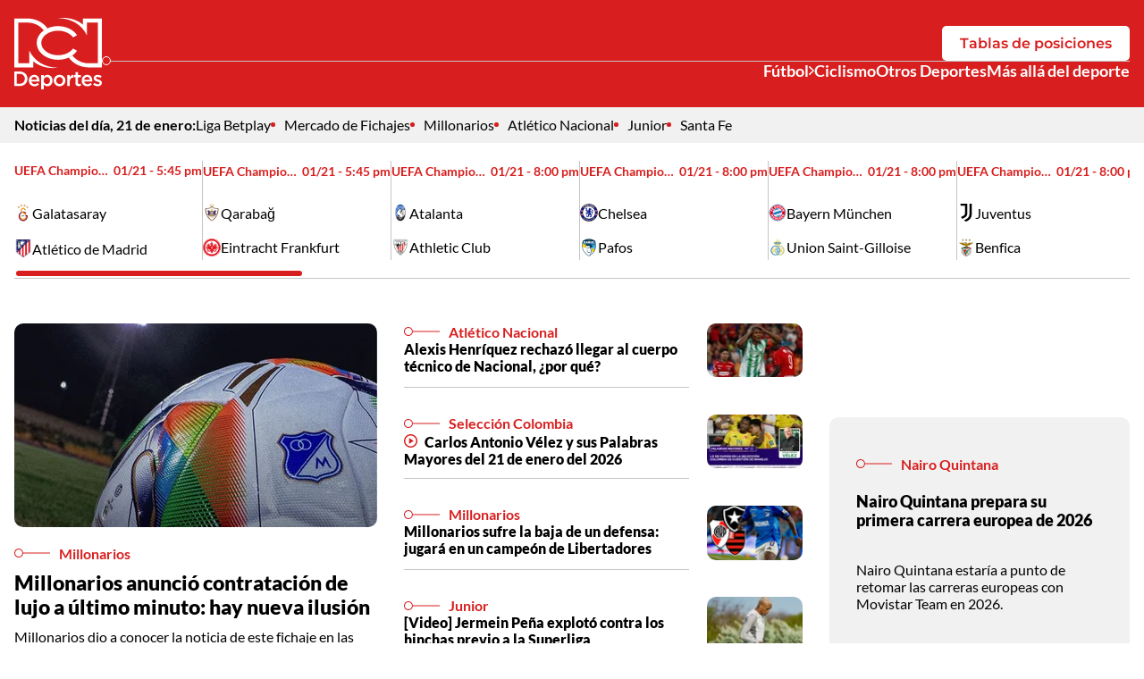

--- FILE ---
content_type: text/html; charset=utf-8
request_url: https://www.deportesrcn.com/
body_size: 15412
content:
<!DOCTYPE html>
<html lang="es">
<head>
    <title>Deportes RCN | Principales noticias de deportes en Colombia y el mundo</title>
    
    <link rel="preconnect" href="https://i.deportesrcn.com">
    <link rel="preconnect" href="https://omo.akamai.opta.net">
    
    
            <noscript>
                <link rel="stylesheet" href="https://i.deportesrcn.com/__assets/assets/v0.1.0/desktop-home-D0TSjc99.css" />
            </noscript>
            <link rel="preload" href="https://i.deportesrcn.com/__assets/assets/v0.1.0/desktop-home-D0TSjc99.css" as="style" />
                <style>
                    @font-face{font-family:Lato;font-style:italic;font-weight:100;font-display:swap;src:url(https://i.deportesrcn.com/__assets/assets/v0.1.0/fonts/S6u-w4BMUTPHjxsIPx-mPCLQ7A-fWuQuozl.woff2) format('woff2');unicode-range:U+0100-02BA,U+02BD-02C5,U+02C7-02CC,U+02CE-02D7,U+02DD-02FF,U+0304,U+0308,U+0329,U+1D00-1DBF,U+1E00-1E9F,U+1EF2-1EFF,U+2020,U+20A0-20AB,U+20AD-20C0,U+2113,U+2C60-2C7F,U+A720-A7FF}@font-face{font-family:Lato;font-style:italic;font-weight:100;font-display:swap;src:url(https://i.deportesrcn.com/__assets/assets/v0.1.0/fonts/S6u-w4BMUTPHjxsIPx-oPCI-T4bLkjYz.woff2) format('woff2');unicode-range:U+0000-00FF,U+0131,U+0152-0153,U+02BB-02BC,U+02C6,U+02DA,U+02DC,U+0304,U+0308,U+0329,U+2000-206F,U+20AC,U+2122,U+2191,U+2193,U+2212,U+2215,U+FEFF,U+FFFD}@font-face{font-family:Lato;font-style:italic;font-weight:300;font-display:swap;src:url(https://i.deportesrcn.com/__assets/assets/v0.1.0/fonts/S6u_w4BMUTPHjxsI9w2_FQft1dw-BzDsqm_o.woff2) format('woff2');unicode-range:U+0100-02BA,U+02BD-02C5,U+02C7-02CC,U+02CE-02D7,U+02DD-02FF,U+0304,U+0308,U+0329,U+1D00-1DBF,U+1E00-1E9F,U+1EF2-1EFF,U+2020,U+20A0-20AB,U+20AD-20C0,U+2113,U+2C60-2C7F,U+A720-A7FF}@font-face{font-family:Lato;font-style:italic;font-weight:300;font-display:swap;src:url(https://i.deportesrcn.com/__assets/assets/v0.1.0/fonts/S6u_w4BMUTPHjxsI9w2_Gwft-CK90s4zi.woff2) format('woff2');unicode-range:U+0000-00FF,U+0131,U+0152-0153,U+02BB-02BC,U+02C6,U+02DA,U+02DC,U+0304,U+0308,U+0329,U+2000-206F,U+20AC,U+2122,U+2191,U+2193,U+2212,U+2215,U+FEFF,U+FFFD}@font-face{font-family:Lato;font-style:italic;font-weight:400;font-display:swap;src:url(https://i.deportesrcn.com/__assets/assets/v0.1.0/fonts/S6u8w4BMUTPHjxsAUi-qJCY-Dg-ZdBy0.woff2) format('woff2');unicode-range:U+0100-02BA,U+02BD-02C5,U+02C7-02CC,U+02CE-02D7,U+02DD-02FF,U+0304,U+0308,U+0329,U+1D00-1DBF,U+1E00-1E9F,U+1EF2-1EFF,U+2020,U+20A0-20AB,U+20AD-20C0,U+2113,U+2C60-2C7F,U+A720-A7FF}@font-face{font-family:Lato;font-style:italic;font-weight:400;font-display:swap;src:url(https://i.deportesrcn.com/__assets/assets/v0.1.0/fonts/S6u8w4BMUTPHjxsAXC-q-Dc0B1559.woff2) format('woff2');unicode-range:U+0000-00FF,U+0131,U+0152-0153,U+02BB-02BC,U+02C6,U+02DA,U+02DC,U+0304,U+0308,U+0329,U+2000-206F,U+20AC,U+2122,U+2191,U+2193,U+2212,U+2215,U+FEFF,U+FFFD}@font-face{font-family:Lato;font-style:italic;font-weight:700;font-display:swap;src:url(https://i.deportesrcn.com/__assets/assets/v0.1.0/fonts/S6u_w4BMUTPHjxsI5wq_FQft1dw-COy6bFiU.woff2) format('woff2');unicode-range:U+0100-02BA,U+02BD-02C5,U+02C7-02CC,U+02CE-02D7,U+02DD-02FF,U+0304,U+0308,U+0329,U+1D00-1DBF,U+1E00-1E9F,U+1EF2-1EFF,U+2020,U+20A0-20AB,U+20AD-20C0,U+2113,U+2C60-2C7F,U+A720-A7FF}@font-face{font-family:Lato;font-style:italic;font-weight:700;font-display:swap;src:url(https://i.deportesrcn.com/__assets/assets/v0.1.0/fonts/S6u_w4BMUTPHjxsI5wq_Gwft-Jzc1y7Yy.woff2) format('woff2');unicode-range:U+0000-00FF,U+0131,U+0152-0153,U+02BB-02BC,U+02C6,U+02DA,U+02DC,U+0304,U+0308,U+0329,U+2000-206F,U+20AC,U+2122,U+2191,U+2193,U+2212,U+2215,U+FEFF,U+FFFD}@font-face{font-family:Lato;font-style:italic;font-weight:900;font-display:swap;src:url(https://i.deportesrcn.com/__assets/assets/v0.1.0/fonts/S6u_w4BMUTPHjxsI3wi_FQft1dw-B8k3ZoVS.woff2) format('woff2');unicode-range:U+0100-02BA,U+02BD-02C5,U+02C7-02CC,U+02CE-02D7,U+02DD-02FF,U+0304,U+0308,U+0329,U+1D00-1DBF,U+1E00-1E9F,U+1EF2-1EFF,U+2020,U+20A0-20AB,U+20AD-20C0,U+2113,U+2C60-2C7F,U+A720-A7FF}@font-face{font-family:Lato;font-style:italic;font-weight:900;font-display:swap;src:url(https://i.deportesrcn.com/__assets/assets/v0.1.0/fonts/S6u_w4BMUTPHjxsI3wi_Gwft-BavPsJuJ.woff2) format('woff2');unicode-range:U+0000-00FF,U+0131,U+0152-0153,U+02BB-02BC,U+02C6,U+02DA,U+02DC,U+0304,U+0308,U+0329,U+2000-206F,U+20AC,U+2122,U+2191,U+2193,U+2212,U+2215,U+FEFF,U+FFFD}@font-face{font-family:Lato;font-style:normal;font-weight:100;font-display:swap;src:url(https://i.deportesrcn.com/__assets/assets/v0.1.0/fonts/S6u8w4BMUTPHh30AUi-qJCY-qch5WNak.woff2) format('woff2');unicode-range:U+0100-02BA,U+02BD-02C5,U+02C7-02CC,U+02CE-02D7,U+02DD-02FF,U+0304,U+0308,U+0329,U+1D00-1DBF,U+1E00-1E9F,U+1EF2-1EFF,U+2020,U+20A0-20AB,U+20AD-20C0,U+2113,U+2C60-2C7F,U+A720-A7FF}@font-face{font-family:Lato;font-style:normal;font-weight:100;font-display:swap;src:url(https://i.deportesrcn.com/__assets/assets/v0.1.0/fonts/S6u8w4BMUTPHh30AXC-q-Dw0I1B7H.woff2) format('woff2');unicode-range:U+0000-00FF,U+0131,U+0152-0153,U+02BB-02BC,U+02C6,U+02DA,U+02DC,U+0304,U+0308,U+0329,U+2000-206F,U+20AC,U+2122,U+2191,U+2193,U+2212,U+2215,U+FEFF,U+FFFD}@font-face{font-family:Lato;font-style:normal;font-weight:300;font-display:swap;src:url(https://i.deportesrcn.com/__assets/assets/v0.1.0/fonts/S6u9w4BMUTPHh7USSwaPGR_p-CYtq150c.woff2) format('woff2');unicode-range:U+0100-02BA,U+02BD-02C5,U+02C7-02CC,U+02CE-02D7,U+02DD-02FF,U+0304,U+0308,U+0329,U+1D00-1DBF,U+1E00-1E9F,U+1EF2-1EFF,U+2020,U+20A0-20AB,U+20AD-20C0,U+2113,U+2C60-2C7F,U+A720-A7FF}@font-face{font-family:Lato;font-style:normal;font-weight:300;font-display:swap;src:url(https://i.deportesrcn.com/__assets/assets/v0.1.0/fonts/S6u9w4BMUTPHh7USSwiPGQ-BP2wSCML.woff2) format('woff2');unicode-range:U+0000-00FF,U+0131,U+0152-0153,U+02BB-02BC,U+02C6,U+02DA,U+02DC,U+0304,U+0308,U+0329,U+2000-206F,U+20AC,U+2122,U+2191,U+2193,U+2212,U+2215,U+FEFF,U+FFFD}@font-face{font-family:Lato;font-style:normal;font-weight:400;font-display:swap;src:url(https://i.deportesrcn.com/__assets/assets/v0.1.0/fonts/S6uyw4BMUTPHjxAwXjeu-CK4GAP86.woff2) format('woff2');unicode-range:U+0100-02BA,U+02BD-02C5,U+02C7-02CC,U+02CE-02D7,U+02DD-02FF,U+0304,U+0308,U+0329,U+1D00-1DBF,U+1E00-1E9F,U+1EF2-1EFF,U+2020,U+20A0-20AB,U+20AD-20C0,U+2113,U+2C60-2C7F,U+A720-A7FF}@font-face{font-family:Lato;font-style:normal;font-weight:400;font-display:swap;src:url(https://i.deportesrcn.com/__assets/assets/v0.1.0/fonts/S6uyw4BMUTPHjx4wXg-BEhtfm5r.woff2) format('woff2');unicode-range:U+0000-00FF,U+0131,U+0152-0153,U+02BB-02BC,U+02C6,U+02DA,U+02DC,U+0304,U+0308,U+0329,U+2000-206F,U+20AC,U+2122,U+2191,U+2193,U+2212,U+2215,U+FEFF,U+FFFD}@font-face{font-family:Lato;font-style:normal;font-weight:700;font-display:swap;src:url(https://i.deportesrcn.com/__assets/assets/v0.1.0/fonts/S6u9w4BMUTPHh6UVSwaPGR_p-C6gwlRgY.woff2) format('woff2');unicode-range:U+0100-02BA,U+02BD-02C5,U+02C7-02CC,U+02CE-02D7,U+02DD-02FF,U+0304,U+0308,U+0329,U+1D00-1DBF,U+1E00-1E9F,U+1EF2-1EFF,U+2020,U+20A0-20AB,U+20AD-20C0,U+2113,U+2C60-2C7F,U+A720-A7FF}@font-face{font-family:Lato;font-style:normal;font-weight:700;font-display:swap;src:url(https://i.deportesrcn.com/__assets/assets/v0.1.0/fonts/S6u9w4BMUTPHh6UVSwiPGQ-BUGMgin4.woff2) format('woff2');unicode-range:U+0000-00FF,U+0131,U+0152-0153,U+02BB-02BC,U+02C6,U+02DA,U+02DC,U+0304,U+0308,U+0329,U+2000-206F,U+20AC,U+2122,U+2191,U+2193,U+2212,U+2215,U+FEFF,U+FFFD}@font-face{font-family:Lato;font-style:normal;font-weight:900;font-display:swap;src:url(https://i.deportesrcn.com/__assets/assets/v0.1.0/fonts/S6u9w4BMUTPHh50XSwaPGR_p-BhetttCG.woff2) format('woff2');unicode-range:U+0100-02BA,U+02BD-02C5,U+02C7-02CC,U+02CE-02D7,U+02DD-02FF,U+0304,U+0308,U+0329,U+1D00-1DBF,U+1E00-1E9F,U+1EF2-1EFF,U+2020,U+20A0-20AB,U+20AD-20C0,U+2113,U+2C60-2C7F,U+A720-A7FF}@font-face{font-family:Lato;font-style:normal;font-weight:900;font-display:swap;src:url(https://i.deportesrcn.com/__assets/assets/v0.1.0/fonts/S6u9w4BMUTPHh50XSwiPGQ-C3uaq3BA.woff2) format('woff2');unicode-range:U+0000-00FF,U+0131,U+0152-0153,U+02BB-02BC,U+02C6,U+02DA,U+02DC,U+0304,U+0308,U+0329,U+2000-206F,U+20AC,U+2122,U+2191,U+2193,U+2212,U+2215,U+FEFF,U+FFFD}@font-face{font-family:Montserrat;font-style:italic;font-weight:100 900;font-display:swap;src:url(https://i.deportesrcn.com/__assets/assets/v0.1.0/fonts/JTUQjIg1_i6t8kCHKm459WxRxC7mw9c-B5MGXMAg.woff2) format('woff2');unicode-range:U+0460-052F,U+1C80-1C8A,U+20B4,U+2DE0-2DFF,U+A640-A69F,U+FE2E-FE2F}@font-face{font-family:Montserrat;font-style:italic;font-weight:100 900;font-display:swap;src:url(https://i.deportesrcn.com/__assets/assets/v0.1.0/fonts/JTUQjIg1_i6t8kCHKm459WxRzS7mw9c-CVbpa0t4.woff2) format('woff2');unicode-range:U+0301,U+0400-045F,U+0490-0491,U+04B0-04B1,U+2116}@font-face{font-family:Montserrat;font-style:italic;font-weight:100 900;font-display:swap;src:url(https://i.deportesrcn.com/__assets/assets/v0.1.0/fonts/JTUQjIg1_i6t8kCHKm459WxRxi7mw9c-BGJhoCPh.woff2) format('woff2');unicode-range:U+0102-0103,U+0110-0111,U+0128-0129,U+0168-0169,U+01A0-01A1,U+01AF-01B0,U+0300-0301,U+0303-0304,U+0308-0309,U+0323,U+0329,U+1EA0-1EF9,U+20AB}@font-face{font-family:Montserrat;font-style:italic;font-weight:100 900;font-display:swap;src:url(https://i.deportesrcn.com/__assets/assets/v0.1.0/fonts/JTUQjIg1_i6t8kCHKm459WxRxy7mw9c-C8utfXoj.woff2) format('woff2');unicode-range:U+0100-02BA,U+02BD-02C5,U+02C7-02CC,U+02CE-02D7,U+02DD-02FF,U+0304,U+0308,U+0329,U+1D00-1DBF,U+1E00-1E9F,U+1EF2-1EFF,U+2020,U+20A0-20AB,U+20AD-20C0,U+2113,U+2C60-2C7F,U+A720-A7FF}@font-face{font-family:Montserrat;font-style:italic;font-weight:100 900;font-display:swap;src:url(https://i.deportesrcn.com/__assets/assets/v0.1.0/fonts/JTUQjIg1_i6t8kCHKm459WxRyS7m-jzfX-GOl.woff2) format('woff2');unicode-range:U+0000-00FF,U+0131,U+0152-0153,U+02BB-02BC,U+02C6,U+02DA,U+02DC,U+0304,U+0308,U+0329,U+2000-206F,U+20AC,U+2122,U+2191,U+2193,U+2212,U+2215,U+FEFF,U+FFFD}@font-face{font-family:Montserrat;font-style:normal;font-weight:100 900;font-display:swap;src:url(https://i.deportesrcn.com/__assets/assets/v0.1.0/fonts/JTUSjIg1_i6t8kCHKm459WRhyzbi-CO5hGrJv.woff2) format('woff2');unicode-range:U+0460-052F,U+1C80-1C8A,U+20B4,U+2DE0-2DFF,U+A640-A69F,U+FE2E-FE2F}@font-face{font-family:Montserrat;font-style:normal;font-weight:100 900;font-display:swap;src:url(https://i.deportesrcn.com/__assets/assets/v0.1.0/fonts/JTUSjIg1_i6t8kCHKm459W1hyzbi-EAA9jha_.woff2) format('woff2');unicode-range:U+0301,U+0400-045F,U+0490-0491,U+04B0-04B1,U+2116}@font-face{font-family:Montserrat;font-style:normal;font-weight:100 900;font-display:swap;src:url(https://i.deportesrcn.com/__assets/assets/v0.1.0/fonts/JTUSjIg1_i6t8kCHKm459WZhyzbi-k7S-YeeD.woff2) format('woff2');unicode-range:U+0102-0103,U+0110-0111,U+0128-0129,U+0168-0169,U+01A0-01A1,U+01AF-01B0,U+0300-0301,U+0303-0304,U+0308-0309,U+0323,U+0329,U+1EA0-1EF9,U+20AB}@font-face{font-family:Montserrat;font-style:normal;font-weight:100 900;font-display:swap;src:url(https://i.deportesrcn.com/__assets/assets/v0.1.0/fonts/JTUSjIg1_i6t8kCHKm459Wdhyzbi-BsZE-iaG.woff2) format('woff2');unicode-range:U+0100-02BA,U+02BD-02C5,U+02C7-02CC,U+02CE-02D7,U+02DD-02FF,U+0304,U+0308,U+0329,U+1D00-1DBF,U+1E00-1E9F,U+1EF2-1EFF,U+2020,U+20A0-20AB,U+20AD-20C0,U+2113,U+2C60-2C7F,U+A720-A7FF}@font-face{font-family:Montserrat;font-style:normal;font-weight:100 900;font-display:swap;src:url(https://i.deportesrcn.com/__assets/assets/v0.1.0/fonts/JTUSjIg1_i6t8kCHKm459Wlhyw-l_AIctKy.woff2) format('woff2');unicode-range:U+0000-00FF,U+0131,U+0152-0153,U+02BB-02BC,U+02C6,U+02DA,U+02DC,U+0304,U+0308,U+0329,U+2000-206F,U+20AC,U+2122,U+2191,U+2193,U+2212,U+2215,U+FEFF,U+FFFD}
                </style>
    
    <meta charset="utf-8" />
<meta http-equiv="x-ua-compatible" content="ie=edge">
<meta name="viewport" content="width=device-width, initial-scale=1.0">
<meta name="author" content="Deportes RCN" />
<meta name="version" content="0.1.15.0" />
	<meta name="description" content="Noticias y actualidad sobre la Selecci&#xF3;n Colombia de f&#xFA;tbol, f&#xFA;tbol RCN, ciclismo y otros deportes. Novedades de los deportistas colombianos en el mundo." />
	<link href="https://www.deportesrcn.com/" rel="canonical">

	<meta name="robots" content="index, follow, max-image-preview:large">
		<meta name="googlebot" content="index, follow">

            <meta name="twitter:card" content="summary" />
            <meta name="twitter:site" content="@DeportesRCN" />
            <meta name="twitter:title" content="Deportes RCN | Principales noticias de deportes en Colombia y el mundo" />
            <meta name="twitter:description" content="Noticias y actualidad sobre la Selecci&#xF3;n Colombia de f&#xFA;tbol, f&#xFA;tbol RCN, ciclismo y otros deportes. Novedades de los deportistas colombianos en el mundo." />
            <meta name="twitter:image" content="https://i.deportesrcn.com/img/site-default.jpg?w=1280" />

    <meta property="og:site_name" content="Deportes RCN">
    <meta property="og:title" content="Deportes RCN | Principales noticias de deportes en Colombia y el mundo" />
    <meta property="og:type" content="website" />
    <meta property="og:url" content="https://www.deportesrcn.com/" />
    <meta property="og:image" content="https://i.deportesrcn.com/img/site-default.jpg?w=1280" />
    <meta property="og:image:type" content="image/jpeg" />
    <meta property="og:image:alt" content="Deportes RCN | Principales noticias de deportes en Colombia y el mundo" />
    <meta property="og:image:width" content="1280" />
    <meta property="og:image:height" content="720" />
    <meta property="og:description" content="Noticias y actualidad sobre la Selecci&#xF3;n Colombia de f&#xFA;tbol, f&#xFA;tbol RCN, ciclismo y otros deportes. Novedades de los deportistas colombianos en el mundo." />
    <meta property="og:locale" content="es_CO" />
    <!--Whatsapp-->
    <meta property="og:image" content="https://i.deportesrcn.com/img/site-default.jpg?w=400&amp;r=1_1" />
    <meta property="og:image:type" content="image/jpeg" />




<link rel="apple-touch-icon" sizes="180x180" href="https://i.deportesrcn.com/__assets/favicon/apple-touch-icon.png" />
<link rel="shortcut icon" href="https://i.deportesrcn.com/__assets/favicon/favicon.ico" />
<link rel="icon" type="image/svg+xml" href="https://i.deportesrcn.com/__assets/favicon/favicon.svg" />

    <meta property="article:published_time" content="01/21/2026 09:35:26 -05:00" />
    <meta property="article:modified_time" content="01/21/2026 09:35:26 -05:00" />
        <meta property="mrf:sections" content="Home">


	<script type="application/ld&#x2B;json">
		{"url":"https://www.deportesrcn.com","potentialAction":[],"@context":"http://schema.org","@type":"WebSite"}
	</script>
	<script type="application/ld&#x2B;json">
		{"@id":"https://www.deportesrcn.com/#publisher","name":"Deportes RCN","logo":{"url":"https://i.deportesrcn.com/img/logo.jpg","width":321,"height":327,"@context":"http://schema.org","@type":"ImageObject"},"url":"https://www.deportesrcn.com","sameAs":["https://www.facebook.com/deportesrcn","https://www.instagram.com/deportesrcn","https://x.com/DeportesRCN","https://www.youtube.com/@DeportesRCN","https://www.tiktok.com/@deportesrcn","https://www.threads.com/@deportesrcn"],"address":{"streetAddress":"Calle 37 # 13a-19","addressLocality":"Bogotá D.C","postalCode":"110311","addressRegion":"Bogotá D.C","addressCountry":"CO","@context":"http://schema.org","@type":"PostalAddress"},"@context":"http://schema.org","@type":"NewsMediaOrganization"}
	</script>

<script async src="//i.e-planning.net/layers/hbdfp.js" id="hbepl" data-isv="us.img.e-planning.net" data-sv="ads.us.e-planning.net" data-ci="2a4fe" data-proxy=true></script>        <script>
            dataLayer = [{
                'isMobile': false,
            }];
        </script>

<!-- Google Tag Manager -->
<script>
    (function(w,d,s,l,i){w[l]=w[l]||[];w[l].push({'gtm.start':
    new Date().getTime(),event:'gtm.js'});var f=d.getElementsByTagName(s)[0],
    j=d.createElement(s),dl=l!='dataLayer'?'&l='+l:'';j.async=true;j.src=
    'https://www.googletagmanager.com/gtm.js?id='+i+dl;f.parentNode.insertBefore(j,f);
    })(window,document,'script','dataLayer','GTM-5584JCX3');</script>
<!-- End Google Tag Manager -->    <script>
        var youtubeIframeReady = false;
        function onYouTubeIframeAPIReady() {
            youtubeIframeReady = true;
        }
    </script>
</head>
<body>
        <!-- Google Tag Manager (noscript) -->
        <noscript>
            <iframe src="https://www.googletagmanager.com/ns.html?id=GTM-5584JCX3"
                    height="0" width="0" style="display:none;visibility:hidden" title="ga"></iframe>
        </noscript>
        <!-- End Google Tag Manager (noscript) -->
    <style id="loading-styles">
    .loading_screen {
        background: linear-gradient(to bottom, #f9f9f9 10%, #eeeff3 100%);
        left: 0;
        height: 100%;
        position: fixed;
        top: 0;
        width: 100%;
        z-index: 10000;
        display: flex;
        flex-direction: column;
        justify-content: center;
        align-items: center;
        gap: 10px;
    }

        .loading_screen svg {
            width: auto;
            height: 120px;
            padding: 2px;
            background: transparent;
            fill: #D82027;
            animation: blink-fill 1s infinite;
        }

    .loader {
        width: 50px;
        aspect-ratio: 2;
        --background-dots: no-repeat radial-gradient(circle closest-side,#D82027 70%,#0000);
        background: var(--background-dots) 0% 50%, var(--background-dots) 50% 50%, var(--background-dots) 100% 50%;
        background-size: calc(100%/3) 50%;
        animation: loader-animation 1s infinite linear;
        margin: 0 auto;
    }

    @keyframes blink-fill {
        0%, 100% {
            fill: #D82027;
        }

        50% {
            fill: #f05a36;
        }
    }

    @keyframes loader-animation {
        20% {
            background-position: 0% 0%, 50% 50%,100% 50%
        }

        40% {
            background-position: 0% 100%, 50% 0%,100% 50%
        }

        60% {
            background-position: 0% 50%, 50% 100%,100% 0%
        }

        80% {
            background-position: 0% 50%, 50% 50%,100% 100%
        }
    }

</style>
<style id="hide-principal">
    #principal-html {
        display: none;
    }
</style>

<div class="loading_screen">
    <svg id="Layer_1" data-name="Layer 1" version="1.1" xmlns="http://www.w3.org/2000/svg" x="0px" y="0px"
         viewBox="0 0 300 245.4">
        <g>
            <path class="st0" d="M234.7,2.2v20.5C213.9,5.8,184.3-3.4,150.4,1.2c47.3,0.3,82.2,24.7,98.3,58.9V16.2h37.2V156h-31.4
                    c-22.1,0-42.8-10.1-55.5-27c0,0-0.1,0.1-0.1,0.1c6.5-4.6,11.9-10,15.9-16.1l-13.6-7.7c-2.4,3.4-5.5,6.6-9.2,9.5
                    c-11.1,8.8-26,13.6-42.1,13.6c-16.1,0-31-4.8-42.1-13.6c-10-7.9-15.5-18-15.5-28.6s5.5-20.7,15.5-28.6C119,48.8,133.9,44,150,44
                    c16.1,0,31,4.8,42.1,13.6c3.7,2.9,6.7,6.1,9.2,9.5l13.6-7.7c-12.2-18.4-36.7-31-64.9-31c-13.2,0-25.6,2.8-36.3,7.6c0,0,0.1,0,0.1,0
                    C98.4,14.9,72.8,2.2,45.5,2.2H0V170h65.3v-20.5c20.8,16.9,50.4,26.1,84.2,21.5c-47.3-0.3-82.2-24.7-98.3-58.9V156H14.1V16.2h31.4
                    c22.1,0,42.8,10.1,55.5,27C86.1,53.8,76.8,69.1,76.8,86.1c0,31.9,32.8,57.7,73.2,57.7c13.4,0,25.9-2.8,36.7-7.8
                    c-0.1,0.1-0.3,0.1-0.4,0.2c15.4,21,40.9,33.8,68.3,33.8H300V2.2H234.7z" />
            <path class="st0" d="M18.6,184.1H0V234h18.6c15.7,0,26.5-10.8,26.5-24.9S34.3,184.1,18.6,184.1z M18.6,226l-9.8,0v-33.9h9.8
                    c10.5,0,17.3,7.1,17.3,17C35.9,218.9,29.1,226,18.6,226z" />
            <path class="st0" d="M68.2,195.6c-10.8,0-18.4,8.8-18.4,19.6c0,11.8,8.4,19.7,19.3,19.7c6.9,0,11.8-2.8,15.4-7.1l-5.1-4.5
                    c-3,2.9-6,4.5-10.2,4.5c-5.6,0-9.9-3.4-10.8-9.5h27.7c0.1-0.4,0.1-1.8,0.1-2.4C86.3,205,80.2,195.6,68.2,195.6z M58.4,212.5
                    c0.8-5.8,4.5-9.9,9.8-9.9c5.7,0,9,4.3,9.5,9.9H58.4z" />
            <path class="st0" d="M113.5,195.5c-6.1,0-10,3.1-12.8,7.1v-6.3h-8.6v49h8.6v-17.2c2.6,3.5,6.6,6.6,12.8,6.6c9,0,17.5-6.9,17.5-19.5
                    C131,202.6,122.4,195.5,113.5,195.5z M111.5,227.3c-5.8,0-11-4.7-11-12c0-7.3,5.1-12.2,11-12.2c5.8,0,10.8,4.8,10.8,12
                    C122.2,222.4,117.3,227.3,111.5,227.3z" />
            <path class="st0" d="M155,195.6c-11.5,0-20.1,8.9-20.1,19.7s8.3,19.6,20,19.6c11.6,0,20.2-8.7,20.2-19.6S166.6,195.6,155,195.6z
                    M155,227.3c-6.7,0-11.5-5.4-11.5-12.1c0-6.7,4.6-12.1,11.3-12.1s11.5,5.5,11.5,12.1h0C166.5,221.9,161.8,227.3,155,227.3z" />
            <path class="st0" d="M189.6,204.8v-8.5H181V234h8.6v-14.3c0-10,5.3-14.9,12.8-14.9h0.5v-9.1C196.3,195.3,192,199.2,189.6,204.8z" />
            <path class="st0" d="M218,186h-8.6v10.3h-4.8v7.4h4.8v19.8c0,8.3,4.5,11,10.8,11c3.2,0,5.6-0.7,7.8-1.9v-7.1
                    c-1.7,0.9-3.4,1.3-5.4,1.3c-2.9,0-4.6-1.4-4.6-4.7v-18.5h10.1v-7.4H218V186z" />
            <path class="st0" d="M249.2,195.6c-10.8,0-18.4,8.8-18.4,19.6h0c0,11.8,8.4,19.7,19.3,19.7c6.9,0,11.8-2.8,15.4-7.1l-5.1-4.5
                    c-3,2.9-6,4.5-10.2,4.5c-5.6,0-9.9-3.4-10.8-9.5h27.7c0.1-0.4,0.1-1.8,0.1-2.4C267.2,205,261.2,195.6,249.2,195.6z M239.4,212.5
                    c0.8-5.8,4.5-9.9,9.8-9.9c5.7,0,9,4.3,9.5,9.9H239.4z" />
            <path class="st0" d="M288.3,211.7L288.3,211.7c-0.2-0.1-0.5-0.1-0.7-0.2c-4.1-1.3-7.8-2.5-7.8-5.1c0-2.3,1.9-3.9,5.3-3.9
                    c3.1,0,7,1.4,10.6,3.6l3.4-6.1c-4-2.6-9.1-4.3-13.8-4.3c-7.5,0-13.4,4.1-13.4,11.5c0,7.3,6.2,9.6,11.8,11.3
                    c0.2,0.1,0.4,0.1,0.6,0.2c4.1,1.2,7.8,2.2,7.8,5c0,2.8-2,4.2-5.8,4.2c-3.9,0-8.3-1.6-12.3-4.6l-3.8,5.9c4.7,3.7,10.6,5.6,16,5.6
                    c7.8,0,14-3.9,14-11.8C300,215.9,293.8,213.4,288.3,211.7z" />
        </g>
    </svg>
    <div class="loader"></div>
</div>
<script>
    var loadingRemoved = false;
    var cleanLoading = function () {
        if (!loadingRemoved) {
            loadingRemoved = true;
            document.getElementById('hide-principal').remove();
            document.getElementsByClassName('loading_screen')[0].remove();
        }
    }
</script>
    <div id="principal-html" class="home-page">
        

    <header data-mrf-recirculation="Header">
        <div class="top">
            <div class="container">
                <a href="/" class="logo-dprcn-header">
                    <img src="https://i.deportesrcn.com/media/logos/2025/12/03/232306/logo-deportes-rcn-vertical.svg" alt="Logo Deportes RCN Vertical" width="98" height="80" />
                </a>
                <div class="wrap-actions">
                    <a class="btn white" href="/futbol/competiciones/liga-betplay">Tablas de posiciones</a>
                    <hr class="hr-with-circle" />
                    <nav class="nav-sections" aria-label="Main Navigation">
                                <div class="wrap-sub-list">
                                    <div class="nav-link sub">
                                        <a href="https://www.deportesrcn.com/futbol">F&#xFA;tbol</a>
                                        <button @click="toggleSubMenu" aria-label="Ver Secciones relacionadas a F&#xFA;tbol">
                                            <svg class="icon-arrow" width="640" height="1024" viewBox="0 0 640 1024" preserveAspectRatio="xMinYMin" aria-hidden="true" focusable="false"><use href="/ui/v2/icons.svg#icon-arrow"></use></svg>
                                        </button>
                                    </div>
                                    <ul class="sub-list" v-bind:class="{ show: isSubMenuOpen }">
                                            <li>
                                                <a href="https://www.deportesrcn.com/futbol/liga-betplay" class="nav-sub-link">Liga Betplay</a>
                                            </li>
                                            <li>
                                                <a href="https://www.deportesrcn.com/futbol/seleccion-colombia" class="nav-sub-link">Selecci&#xF3;n Colombia</a>
                                            </li>
                                    </ul>
                                </div>
                                <a class="nav-link" href="https://www.deportesrcn.com/ciclismo">Ciclismo</a>
                                <a class="nav-link" href="https://www.deportesrcn.com/otros-deportes ">Otros Deportes</a>
                                <a class="nav-link" href="https://www.deportesrcn.com/mas-alla-del-deporte">M&#xE1;s all&#xE1; del deporte</a>
                    </nav>
                </div>
            </div>
        </div>
        <sub-header></sub-header>
<match-bar-scroll class=""></match-bar-scroll>    </header>
    <header class="fixed" v-bind:class="{ show: scrollPosition > 100 }" data-mrf-recirculation="Header">
        <div class="top">
            <div class="container">
                <a href="/" class="logo-dprcn-header">
                    <img src="https://i.deportesrcn.com/media/logos/2025/12/03/232307/logo-deportes-rcn-horizontal.svg" alt="Logo Deportes RCN Horizontal" width="205" height="50" />
                </a>
                <button class="close-gallery" v-if="isGalleryOpen" @click="setGalleryIdx()" aria-label="Cerrar Detalle de Galería">
                    <svg class="icon-close" width="1024" height="1024" viewBox="0 0 1024 1024" preserveAspectRatio="xMinYMin" aria-hidden="true" focusable="false"><use href="/ui/v2/icons.svg#icon-close"></use></svg>
                </button>
                <div class="wrap-actions-fixed" v-else>
                    <a class="btn" href="/futbol/competiciones/liga-betplay">Tablas de posiciones</a>
                </div>
            </div>
        </div>
        <sub-header></sub-header>
<match-bar-scroll class="compact"></match-bar-scroll>    </header>

        <main class="wrapper-main">
            
<h1 class="hide">Deportes RCN | Principales noticias de deportes en Colombia y el mundo</h1>



    <section class="opening container" data-mrf-recirculation="Noticias Apertura">
        <div class="grid-news">

    <div class="news-1 ">

<a class="img-wrap" href="/futbol/millonarios-anuncio-contratacion-de-lujo-a-ultimo-minuto-hay-nueva-ilusion-144402">
    
    <img class="lazyload"
         alt="Bal&#xF3;n con escudo de Millonarios"
         data-src="https://i.deportesrcn.com/media/news-images/2026/01/21/134933/balon-con-escudo-de-millonarios-1200x675.jpg"
         src="data:image/svg+xml,%3Csvg xmlns='http://www.w3.org/2000/svg' viewBox='0 0 1200 675'%3E%3C/svg%3E"
         height="675"
         width="1200"
         onerror="this.src='data:image/svg+xml,%3Csvg xmlns=\'http://www.w3.org/2000/svg\' viewBox=\'0 0 1200 675\'%3E%3C/svg%3E'" />
    <noscript>
        <img loading="lazy"
             alt="Bal&#xF3;n con escudo de Millonarios"
             src="https://i.deportesrcn.com/media/news-images/2026/01/21/134933/balon-con-escudo-de-millonarios-1200x675.jpg?w=480"
             height="675"
             width="1200" />
    </noscript>

</a>
        
    <a class="kicker" href="/temas/millonarios">
        <svg class="icon-kicker" width="4096" height="1024" viewBox="0 0 4096 1024" preserveAspectRatio="xMinYMin" aria-hidden="true" focusable="false"><use href="/ui/v2/icons.svg#icon-kicker"></use></svg>
        <span class="title">Millonarios</span>
    </a>

        <h3 class="news-card-title">
            <a href="/futbol/millonarios-anuncio-contratacion-de-lujo-a-ultimo-minuto-hay-nueva-ilusion-144402">
                Millonarios anunci&#xF3; contrataci&#xF3;n de lujo a &#xFA;ltimo minuto: hay nueva ilusi&#xF3;n
            </a>
        </h3>
            <div class="lead">
                Millonarios dio a conocer la noticia de este fichaje en las &#xFA;ltimas horas.
            </div>
    </div>



    <div class="news-2 ">
        <div class="info">
            
    <a class="kicker" href="/temas/atletico-nacional">
        <svg class="icon-kicker" width="4096" height="1024" viewBox="0 0 4096 1024" preserveAspectRatio="xMinYMin" aria-hidden="true" focusable="false"><use href="/ui/v2/icons.svg#icon-kicker"></use></svg>
        <span class="title">Atl&#xE9;tico Nacional</span>
    </a>

            <h3 class="news-card-title">
                <a href="/futbol/liga-betplay/alexis-henriquez-rechazo-llegar-al-cuerpo-tecnico-de-nacional-por-que-144399">
                    Alexis Henr&#xED;quez rechaz&#xF3; llegar al cuerpo t&#xE9;cnico de Nacional, &#xBF;por qu&#xE9;?
                </a>
            </h3>
            <hr />
        </div>

<a class="img-wrap" href="/futbol/liga-betplay/alexis-henriquez-rechazo-llegar-al-cuerpo-tecnico-de-nacional-por-que-144399">
    
    <img class="lazyload"
         alt="Alexis Henr&#xED;quez rechaz&#xF3; llegar al cuerpo t&#xE9;cnico de Nacional"
         data-src="https://i.deportesrcn.com/media/news-images/2026/01/21/130649/alexis-henriquez-rechazo-llegar-al-cuerpo-tecnico-de-nacional-1200x675.jpg"
         src="data:image/svg+xml,%3Csvg xmlns='http://www.w3.org/2000/svg' viewBox='0 0 1200 675'%3E%3C/svg%3E"
         height="675"
         width="1200"
         onerror="this.src='data:image/svg+xml,%3Csvg xmlns=\'http://www.w3.org/2000/svg\' viewBox=\'0 0 1200 675\'%3E%3C/svg%3E'" />
    <noscript>
        <img loading="lazy"
             alt="Alexis Henr&#xED;quez rechaz&#xF3; llegar al cuerpo t&#xE9;cnico de Nacional"
             src="https://i.deportesrcn.com/media/news-images/2026/01/21/130649/alexis-henriquez-rechazo-llegar-al-cuerpo-tecnico-de-nacional-1200x675.jpg?w=480"
             height="675"
             width="1200" />
    </noscript>

</a>    </div>

    <div class="news-2 ">
        <div class="info">
            
    <a class="kicker" href="/temas/seleccion-colombia">
        <svg class="icon-kicker" width="4096" height="1024" viewBox="0 0 4096 1024" preserveAspectRatio="xMinYMin" aria-hidden="true" focusable="false"><use href="/ui/v2/icons.svg#icon-kicker"></use></svg>
        <span class="title">Selecci&#xF3;n Colombia</span>
    </a>

            <h3 class="news-card-title">
                <a href="/futbol/carlos-antonio-velez-y-sus-palabras-mayores-del-21-de-enero-del-2026-144403">
                        <svg class="icon-play" width="1024" height="1024" viewBox="0 0 1024 1024" preserveAspectRatio="xMinYMin" aria-hidden="true" focusable="false"><use href="/ui/v2/icons.svg#icon-play"></use></svg>
                    Carlos Antonio V&#xE9;lez y sus Palabras Mayores del 21 de enero del 2026
                </a>
            </h3>
            <hr />
        </div>

<a class="img-wrap" href="/futbol/carlos-antonio-velez-y-sus-palabras-mayores-del-21-de-enero-del-2026-144403">
    
    <img class="lazyload"
         alt="Carlos Antonio V&#xE9;lez y sus Palabras Mayores del 21 de enero del 2026"
         data-src="https://i.deportesrcn.com/media/news-images/2026/01/21/140222/carlos-antonio-velez-y-sus-palabras-mayores-del-21-de-enero-1200x675.jpg"
         src="data:image/svg+xml,%3Csvg xmlns='http://www.w3.org/2000/svg' viewBox='0 0 1200 675'%3E%3C/svg%3E"
         height="675"
         width="1200"
         onerror="this.src='data:image/svg+xml,%3Csvg xmlns=\'http://www.w3.org/2000/svg\' viewBox=\'0 0 1200 675\'%3E%3C/svg%3E'" />
    <noscript>
        <img loading="lazy"
             alt="Carlos Antonio V&#xE9;lez y sus Palabras Mayores del 21 de enero del 2026"
             src="https://i.deportesrcn.com/media/news-images/2026/01/21/140222/carlos-antonio-velez-y-sus-palabras-mayores-del-21-de-enero-1200x675.jpg?w=480"
             height="675"
             width="1200" />
    </noscript>

</a>    </div>

    <div class="news-2 ">
        <div class="info">
            
    <a class="kicker" href="/temas/millonarios">
        <svg class="icon-kicker" width="4096" height="1024" viewBox="0 0 4096 1024" preserveAspectRatio="xMinYMin" aria-hidden="true" focusable="false"><use href="/ui/v2/icons.svg#icon-kicker"></use></svg>
        <span class="title">Millonarios</span>
    </a>

            <h3 class="news-card-title">
                <a href="/futbol/liga-betplay/millonarios-sufre-la-baja-de-un-defensa-jugara-en-un-campeon-de-libertadores-144398">
                    Millonarios sufre la baja de un defensa: jugar&#xE1; en un campe&#xF3;n de Libertadores
                </a>
            </h3>
            <hr />
        </div>

<a class="img-wrap" href="/futbol/liga-betplay/millonarios-sufre-la-baja-de-un-defensa-jugara-en-un-campeon-de-libertadores-144398">
    
    <img class="lazyload"
         alt="Millonarios cede jugador a club campe&#xF3;n de la Copa Libertadores"
         data-src="https://i.deportesrcn.com/media/news-images/2026/01/21/132951/millonariosfichajelibertadores-1200x675.png"
         src="data:image/svg+xml,%3Csvg xmlns='http://www.w3.org/2000/svg' viewBox='0 0 1200 675'%3E%3C/svg%3E"
         height="675"
         width="1200"
         onerror="this.src='data:image/svg+xml,%3Csvg xmlns=\'http://www.w3.org/2000/svg\' viewBox=\'0 0 1200 675\'%3E%3C/svg%3E'" />
    <noscript>
        <img loading="lazy"
             alt="Millonarios cede jugador a club campe&#xF3;n de la Copa Libertadores"
             src="https://i.deportesrcn.com/media/news-images/2026/01/21/132951/millonariosfichajelibertadores-1200x675.png?w=480"
             height="675"
             width="1200" />
    </noscript>

</a>    </div>

    <div class="news-2 ">
        <div class="info">
            
    <a class="kicker" href="/temas/junior">
        <svg class="icon-kicker" width="4096" height="1024" viewBox="0 0 4096 1024" preserveAspectRatio="xMinYMin" aria-hidden="true" focusable="false"><use href="/ui/v2/icons.svg#icon-kicker"></use></svg>
        <span class="title">Junior</span>
    </a>

            <h3 class="news-card-title">
                <a href="/futbol/liga-betplay/video-jermein-pena-exploto-contra-los-hinchas-previo-a-la-superliga-144400">
                    [Video] Jermein Pe&#xF1;a explot&#xF3; contra los hinchas previo a la Superliga
                </a>
            </h3>
            <hr />
        </div>

<a class="img-wrap" href="/futbol/liga-betplay/video-jermein-pena-exploto-contra-los-hinchas-previo-a-la-superliga-144400">
    
    <img class="lazyload"
         alt="Jermein Pe&#xF1;a, jugador de Atl&#xE9;tico Junior."
         data-src="https://i.deportesrcn.com/media/news-images/2026/01/21/132138/jemeinpena-1200x675.jpg"
         src="data:image/svg+xml,%3Csvg xmlns='http://www.w3.org/2000/svg' viewBox='0 0 1200 675'%3E%3C/svg%3E"
         height="675"
         width="1200"
         onerror="this.src='data:image/svg+xml,%3Csvg xmlns=\'http://www.w3.org/2000/svg\' viewBox=\'0 0 1200 675\'%3E%3C/svg%3E'" />
    <noscript>
        <img loading="lazy"
             alt="Jermein Pe&#xF1;a, jugador de Atl&#xE9;tico Junior."
             src="https://i.deportesrcn.com/media/news-images/2026/01/21/132138/jemeinpena-1200x675.jpg?w=480"
             height="675"
             width="1200" />
    </noscript>

</a>    </div>
        </div>
        <div class="last-col">
            <div id="gpt-ad-8" class="ad rectangle"></div>
            
    <div class="news-1 gray">

        
    <a class="kicker" href="/temas/nairo-quintana">
        <svg class="icon-kicker" width="4096" height="1024" viewBox="0 0 4096 1024" preserveAspectRatio="xMinYMin" aria-hidden="true" focusable="false"><use href="/ui/v2/icons.svg#icon-kicker"></use></svg>
        <span class="title">Nairo Quintana</span>
    </a>

        <h3 class="news-card-title">
            <a href="/ciclismo/nairo-quintana-prepara-su-primera-carrera-europea-de-2026-144404">
                Nairo Quintana prepara su primera carrera europea de 2026
            </a>
        </h3>
            <div class="lead">
                Nairo Quintana estar&#xED;a a punto de retomar las carreras europeas con Movistar Team en 2026.
            </div>
    </div>



        </div>
    </section>


	<section class="editorial-banner container" data-mrf-recirculation="Banner de Contenido">
			<a href="https://www.tribunaverde.com/event/el-partido-de-la-historia" target="_blank">
				
    <img class="lazyload" alt="Banner_PartidodelaHistoria-01" data-src="https://i.deportesrcn.com/media/ed-banner-desktop-images/2026/01/16/132157/bannerpartidodelahistoria-01-1400x320.png"
         src="data:image/svg+xml,%3Csvg xmlns='http://www.w3.org/2000/svg' viewBox='0 0 1400 320'%3E%3C/svg%3E"
         height="320" width="1400"
         onerror="this.src='data:image/svg+xml,%3Csvg xmlns=\'http://www.w3.org/2000/svg\' viewBox=\'0 0 1400 320\'%3E%3C/svg%3E'"
         aria-hidden="true" />
    <noscript>
        <img loading="lazy" alt="Banner_PartidodelaHistoria-01" src="https://i.deportesrcn.com/media/ed-banner-desktop-images/2026/01/16/132157/bannerpartidodelahistoria-01-1400x320.png?w=480" height="320"
             width="1400" />
    </noscript>

			</a>
	</section>


    <section class="category container" data-mrf-recirculation="Noticias F&#xFA;tbol">
        <div class="wrap-title">
            <hr class="full" />
            <a href="/futbol">
                <h2 class="title">F&#xFA;tbol</h2>
            </a>
            <a href="/futbol" class="btn primary with-icon">
                M&#xE1;s de F&#xFA;tbol
                <svg class="icon-arrow" width="640" height="1024" viewBox="0 0 640 1024" preserveAspectRatio="xMinYMin" aria-hidden="true" focusable="false"><use href="/ui/v2/icons.svg#icon-arrow"></use></svg>
            </a>
        </div>
        <div class="col-1">
            <div class="grid-news">

    <div class="news-1 ">

<a class="img-wrap" href="/futbol/liga-betplay/galatasaray-vs-atletico-de-madrid-en-vivo-hoy-miercoles-21-de-enero-champions-league-144405">
    
    <img class="lazyload"
         alt="Galatasaray vs Atl&#xE9;tico de Madrid EN VIVO - Champions League"
         data-src="https://i.deportesrcn.com/media/news-images/2026/01/21/142314/galataaray-vs-atletico-de-madrid-1200x675.jpg"
         src="data:image/svg+xml,%3Csvg xmlns='http://www.w3.org/2000/svg' viewBox='0 0 1200 675'%3E%3C/svg%3E"
         height="675"
         width="1200"
         onerror="this.src='data:image/svg+xml,%3Csvg xmlns=\'http://www.w3.org/2000/svg\' viewBox=\'0 0 1200 675\'%3E%3C/svg%3E'" />
    <noscript>
        <img loading="lazy"
             alt="Galatasaray vs Atl&#xE9;tico de Madrid EN VIVO - Champions League"
             src="https://i.deportesrcn.com/media/news-images/2026/01/21/142314/galataaray-vs-atletico-de-madrid-1200x675.jpg?w=480"
             height="675"
             width="1200" />
    </noscript>

</a>
        
    <a class="kicker" href="/temas/atletico-de-madrid">
        <svg class="icon-kicker" width="4096" height="1024" viewBox="0 0 4096 1024" preserveAspectRatio="xMinYMin" aria-hidden="true" focusable="false"><use href="/ui/v2/icons.svg#icon-kicker"></use></svg>
        <span class="title">Atl&#xE9;tico de Madrid</span>
    </a>

        <h3 class="news-card-title">
            <a href="/futbol/liga-betplay/galatasaray-vs-atletico-de-madrid-en-vivo-hoy-miercoles-21-de-enero-champions-league-144405">
                Galatasaray vs Atl&#xE9;tico de Madrid EN VIVO HOY mi&#xE9;rcoles 21 de enero - Champions League
            </a>
        </h3>
            <div class="lead">
                Siga las emociones del juego por la s&#xE9;ptima fecha del m&#xE1;ximo torneo europeo de clubes.
            </div>
    </div>



    <div class="news-2 ">
        <div class="info">
            
    <a class="kicker" href="/temas/boca-juniors">
        <svg class="icon-kicker" width="4096" height="1024" viewBox="0 0 4096 1024" preserveAspectRatio="xMinYMin" aria-hidden="true" focusable="false"><use href="/ui/v2/icons.svg#icon-kicker"></use></svg>
        <span class="title">Boca Juniors</span>
    </a>

            <h3 class="news-card-title">
                <a href="/futbol/boca-juniors-pretende-al-colombiano-kevin-serna-144401">
                    Boca Juniors super&#xF3; a Marino Hinestroza y ahora quiere a otro colombiano &#x27;top&#x27;
                </a>
            </h3>
                <post-time :created="1769002808829"></post-time>
            <hr />
        </div>

<a class="img-wrap" href="/futbol/boca-juniors-pretende-al-colombiano-kevin-serna-144401">
    
    <img class="lazyload"
         alt="Kevin Serna (25), jugador de Fluminense y de Selecci&#xF3;n Colombia."
         data-src="https://i.deportesrcn.com/media/news-images/2026/01/21/135719/kevinserna-1200x675.jpg"
         src="data:image/svg+xml,%3Csvg xmlns='http://www.w3.org/2000/svg' viewBox='0 0 1200 675'%3E%3C/svg%3E"
         height="675"
         width="1200"
         onerror="this.src='data:image/svg+xml,%3Csvg xmlns=\'http://www.w3.org/2000/svg\' viewBox=\'0 0 1200 675\'%3E%3C/svg%3E'" />
    <noscript>
        <img loading="lazy"
             alt="Kevin Serna (25), jugador de Fluminense y de Selecci&#xF3;n Colombia."
             src="https://i.deportesrcn.com/media/news-images/2026/01/21/135719/kevinserna-1200x675.jpg?w=480"
             height="675"
             width="1200" />
    </noscript>

</a>    </div>

    <div class="news-2 ">
        <div class="info">
            
    <a class="kicker" href="/temas/santa-fe">
        <svg class="icon-kicker" width="4096" height="1024" viewBox="0 0 4096 1024" preserveAspectRatio="xMinYMin" aria-hidden="true" focusable="false"><use href="/ui/v2/icons.svg#icon-kicker"></use></svg>
        <span class="title">Santa Fe</span>
    </a>

            <h3 class="news-card-title">
                <a href="/futbol/liga-betplay/dos-jugadores-podrian-salir-de-santa-fe-pese-a-estar-inscritos-144397">
                    Dos jugadores podr&#xED;an salir de Santa Fe pese a estar inscritos
                </a>
            </h3>
                <post-time :created="1768998596177"></post-time>
            <hr />
        </div>

<a class="img-wrap" href="/futbol/liga-betplay/dos-jugadores-podrian-salir-de-santa-fe-pese-a-estar-inscritos-144397">
    
    <img class="lazyload"
         alt="Dos jugadores podr&#xED;an salir de Santa Fe pese a estar inscritos"
         data-src="https://i.deportesrcn.com/media/news-images/2026/01/21/123351/dos-jugadores-podrian-salir-de-santa-fe-pese-a-estar-inscritos-1200x675.jpg"
         src="data:image/svg+xml,%3Csvg xmlns='http://www.w3.org/2000/svg' viewBox='0 0 1200 675'%3E%3C/svg%3E"
         height="675"
         width="1200"
         onerror="this.src='data:image/svg+xml,%3Csvg xmlns=\'http://www.w3.org/2000/svg\' viewBox=\'0 0 1200 675\'%3E%3C/svg%3E'" />
    <noscript>
        <img loading="lazy"
             alt="Dos jugadores podr&#xED;an salir de Santa Fe pese a estar inscritos"
             src="https://i.deportesrcn.com/media/news-images/2026/01/21/123351/dos-jugadores-podrian-salir-de-santa-fe-pese-a-estar-inscritos-1200x675.jpg?w=480"
             height="675"
             width="1200" />
    </noscript>

</a>    </div>

    <div class="news-2 ">
        <div class="info">
            
    <a class="kicker" href="/temas/millonarios">
        <svg class="icon-kicker" width="4096" height="1024" viewBox="0 0 4096 1024" preserveAspectRatio="xMinYMin" aria-hidden="true" focusable="false"><use href="/ui/v2/icons.svg#icon-kicker"></use></svg>
        <span class="title">Millonarios</span>
    </a>

            <h3 class="news-card-title">
                <a href="/futbol/liga-betplay/los-tecnicos-tenemos-la-maleta-preparada-hernan-torres-dt-de-millonarios-144396">
                    &#x201C;Todos los t&#xE9;cnicos tenemos la maleta preparada&#x201D;: Hern&#xE1;n Torres, DT de Millonarios
                </a>
            </h3>
                <post-time :created="1768998143480"></post-time>
            <hr />
        </div>

<a class="img-wrap" href="/futbol/liga-betplay/los-tecnicos-tenemos-la-maleta-preparada-hernan-torres-dt-de-millonarios-144396">
    
    <img class="lazyload"
         alt="Hern&#xE1;n Torres, entrenador de Millonarios."
         data-src="https://i.deportesrcn.com/media/news-images/2026/01/21/122355/hernan-torres-1200x675.jpg"
         src="data:image/svg+xml,%3Csvg xmlns='http://www.w3.org/2000/svg' viewBox='0 0 1200 675'%3E%3C/svg%3E"
         height="675"
         width="1200"
         onerror="this.src='data:image/svg+xml,%3Csvg xmlns=\'http://www.w3.org/2000/svg\' viewBox=\'0 0 1200 675\'%3E%3C/svg%3E'" />
    <noscript>
        <img loading="lazy"
             alt="Hern&#xE1;n Torres, entrenador de Millonarios."
             src="https://i.deportesrcn.com/media/news-images/2026/01/21/122355/hernan-torres-1200x675.jpg?w=480"
             height="675"
             width="1200" />
    </noscript>

</a>    </div>
            </div>
            
    <section class="last-standing" data-mrf-recirculation="Tabla de posiciones">
        <div class="wrap-title">
            <hr class="full"/>
            <h3 class="title">Tabla de posiciones</h3>
        </div>
        <last-standing :is-reduced-standing="false" :competitions="[{&quot;id&quot;:&quot;2ty8ihceabty8yddmu31iuuej&quot;,&quot;name&quot;:&quot;Liga Betplay &quot;,&quot;url&quot;:&quot;/futbol/competiciones/liga-betplay&quot;,&quot;defaultStageId&quot;:&quot;e4e5ig4fr21vuf88fu7gnv2ms&quot;,&quot;isSelected&quot;:false},{&quot;id&quot;:&quot;581t4mywybx21wcpmpykhyzr3&quot;,&quot;name&quot;:&quot;Liga Argentina&quot;,&quot;url&quot;:&quot;/futbol/competiciones/liga-argentina&quot;,&quot;defaultStageId&quot;:&quot;8jk6tta4w03e78qqgyv1t0n4k&quot;,&quot;isSelected&quot;:false},{&quot;id&quot;:&quot;4oogyu6o156iphvdvphwpck10&quot;,&quot;name&quot;:&quot;UEFA Champions League &quot;,&quot;url&quot;:&quot;/futbol/competiciones/uefa-champions-league&quot;,&quot;defaultStageId&quot;:&quot;2ouencfa64tmlqsqkeifsp6ok&quot;,&quot;isSelected&quot;:false},{&quot;id&quot;:&quot;2hsidwomhjsaaytdy9u5niyi4&quot;,&quot;name&quot;:&quot;Liga de M&#xE9;xico&quot;,&quot;url&quot;:&quot;/futbol/competiciones/liga-de-mexico&quot;,&quot;defaultStageId&quot;:&quot;agqx42m0sk5i5z98lmrpdu1w4&quot;,&quot;lastStages&quot;:[{&quot;id&quot;:&quot;agqx42m0sk5i5z98lmrpdu1w4&quot;,&quot;name&quot;:&quot;Clausura&quot;},{&quot;id&quot;:&quot;af60krmyws3doaowxqdkwom50&quot;,&quot;name&quot;:&quot;Apertura&quot;}],&quot;isSelected&quot;:false},{&quot;id&quot;:&quot;1r097lpxe0xn03ihb7wi98kao&quot;,&quot;name&quot;:&quot;Liga de Italia&quot;,&quot;url&quot;:&quot;/futbol/competiciones/liga-de-italia&quot;,&quot;defaultStageId&quot;:&quot;en87r3dm6rkg8jmx58xstsufo&quot;,&quot;isSelected&quot;:false},{&quot;id&quot;:&quot;2kwbbcootiqqgmrzs6o5inle5&quot;,&quot;name&quot;:&quot;Premier League&quot;,&quot;url&quot;:&quot;/futbol/competiciones/premier-league&quot;,&quot;defaultStageId&quot;:&quot;52mas07a9lsy28lwm6egrtqfo&quot;,&quot;isSelected&quot;:false},{&quot;id&quot;:&quot;34pl8szyvrbwcmfkuocjm3r6t&quot;,&quot;name&quot;:&quot;Liga de Espa&#xF1;a&quot;,&quot;url&quot;:&quot;/futbol/competiciones/liga-de-espana&quot;,&quot;defaultStageId&quot;:&quot;81qyu4gx74q5nzfd3gi2gy51w&quot;,&quot;isSelected&quot;:false},{&quot;id&quot;:&quot;4c1nfi2j1m731hcay25fcgndq&quot;,&quot;name&quot;:&quot;UEFA Europa League&quot;,&quot;url&quot;:&quot;/futbol/competiciones/uefa-europa-league&quot;,&quot;defaultStageId&quot;:&quot;7w25avt0f699n4ko4mpog36z8&quot;,&quot;isSelected&quot;:false},{&quot;id&quot;:&quot;6by3h89i2eykc341oz7lv1ddd&quot;,&quot;name&quot;:&quot;Liga de Alemania&quot;,&quot;url&quot;:&quot;/futbol/competiciones/liga-de-alemania&quot;,&quot;defaultStageId&quot;:&quot;2c9ew9ajvsxgd2huek1yz6wpg&quot;,&quot;isSelected&quot;:true},{&quot;id&quot;:&quot;dm5ka0os1e3dxcp3vh05kmp33&quot;,&quot;name&quot;:&quot;Liga de Francia&quot;,&quot;url&quot;:&quot;/futbol/competiciones/liga-de-francia&quot;,&quot;defaultStageId&quot;:&quot;dcqk34v4x6kpc79hnsvp461p0&quot;,&quot;isSelected&quot;:false},{&quot;id&quot;:&quot;39q1hq42hxjfylxb7xpe9bvf9&quot;,&quot;name&quot;:&quot;Eliminatorias al Mundial UEFA&quot;,&quot;url&quot;:&quot;/futbol/competiciones/eliminatorias-al-mundial-uefa&quot;,&quot;defaultStageId&quot;:&quot;cslxwxv1qu7duknowwrcxuej8&quot;,&quot;isSelected&quot;:false},{&quot;id&quot;:&quot;595nsvo7ykvoe690b1e4u5n56&quot;,&quot;name&quot;:&quot;UEFA Nations League&quot;,&quot;url&quot;:&quot;/futbol/competiciones/uefa-nations-league&quot;,&quot;defaultStageId&quot;:&quot;8yoksp1pmui910vrlvmxbq42c&quot;,&quot;lastStages&quot;:[{&quot;id&quot;:&quot;8yoksp1pmui910vrlvmxbq42c&quot;,&quot;name&quot;:&quot;Liga A&quot;},{&quot;id&quot;:&quot;8yzb7zbw9ixq9a0ruwg08ox78&quot;,&quot;name&quot;:&quot;Liga B&quot;},{&quot;id&quot;:&quot;8z9qyknswvkrmpsfoce7c2mfo&quot;,&quot;name&quot;:&quot;Liga C&quot;},{&quot;id&quot;:&quot;8zk8wbysowsgt7nohqycy9xxw&quot;,&quot;name&quot;:&quot;Liga D&quot;}],&quot;isSelected&quot;:false},{&quot;id&quot;:&quot;byhmntnl1b4lxw0zz21im3zkd&quot;,&quot;name&quot;:&quot;Copa Betplay &quot;,&quot;url&quot;:&quot;/futbol/competiciones/copa-betplay&quot;,&quot;defaultStageId&quot;:&quot;8tr0leeyffc3pz4x63ht5bklw&quot;,&quot;isSelected&quot;:false},{&quot;id&quot;:&quot;287tckirbfj9nb8ar2k9r60vn&quot;,&quot;name&quot;:&quot;MLS&quot;,&quot;url&quot;:&quot;/futbol/competiciones/mls&quot;,&quot;defaultStageId&quot;:&quot;1pkcgredcw4gmfy4qnj0kljo&quot;,&quot;isSelected&quot;:false},{&quot;id&quot;:&quot;by5nibd18nkt40t0j8a0j5yzx&quot;,&quot;name&quot;:&quot;Torneo Betplay&quot;,&quot;url&quot;:&quot;/futbol/competiciones/torneo-betplay&quot;,&quot;defaultStageId&quot;:&quot;3votyuessxy3676dhzkhgjevo&quot;,&quot;lastStages&quot;:[{&quot;id&quot;:&quot;3votyuessxy3676dhzkhgjevo&quot;,&quot;name&quot;:&quot;Clausura - Cuadrangular&quot;},{&quot;id&quot;:&quot;3v49infye1q8vc0ymlgqml444&quot;,&quot;name&quot;:&quot;Clausura&quot;},{&quot;id&quot;:&quot;3ub30zjtbt9fzjnscrkbx6zh0&quot;,&quot;name&quot;:&quot;Apertura - Cuadrangular&quot;},{&quot;id&quot;:&quot;3tq5xp0k9jy4q7izm63vjh8us&quot;,&quot;name&quot;:&quot;Apertura&quot;}],&quot;isSelected&quot;:false},{&quot;id&quot;:&quot;59tpnfrwnvhnhzmnvfyug68hj&quot;,&quot;name&quot;:&quot;Copa Libertadores&quot;,&quot;url&quot;:&quot;/futbol/competiciones/copa-libertadores&quot;,&quot;defaultStageId&quot;:&quot;17xhj5szl7x7elunykod3uzh0&quot;,&quot;isSelected&quot;:false},{&quot;id&quot;:&quot;5c0q11ygqq0ipg3bl5tnkq0uz&quot;,&quot;name&quot;:&quot;Copa Mundial Sub 17 de la FIFA&quot;,&quot;url&quot;:&quot;/futbol/competiciones/copa-mundial-sub-17-de-la-fifa&quot;,&quot;defaultStageId&quot;:&quot;4zg8101ukkc48c6za0js5reac&quot;,&quot;isSelected&quot;:false},{&quot;id&quot;:&quot;32n2r9bl6x90psj0wa7bfs6vq&quot;,&quot;name&quot;:&quot;Copa Sudamericana&quot;,&quot;url&quot;:&quot;/futbol/competiciones/copa-sudamericana&quot;,&quot;defaultStageId&quot;:&quot;bhkjd2nbmrouya22ilzho1wd0&quot;,&quot;isSelected&quot;:false},{&quot;id&quot;:&quot;6thk4rltubz0yjy35ru5dlo4x&quot;,&quot;name&quot;:&quot;Copa Mundial Sub 20 de la FIFA&quot;,&quot;url&quot;:&quot;/futbol/competiciones/copa-mundial-sub-20-de-la-fifa&quot;,&quot;defaultStageId&quot;:&quot;b5rp4ee2ihyeu2wbbyogpp05w&quot;,&quot;isSelected&quot;:false},{&quot;id&quot;:&quot;42o80ym7olnzmkodx1xei75d5&quot;,&quot;name&quot;:&quot;Liga Betplay Femenina&quot;,&quot;url&quot;:&quot;/futbol/competiciones/liga-betplay-femenina&quot;,&quot;defaultStageId&quot;:&quot;1df9lvxwlw40m21cyxupysg0k&quot;,&quot;lastStages&quot;:[{&quot;id&quot;:&quot;1df9lvxwlw40m21cyxupysg0k&quot;,&quot;name&quot;:&quot;Semifinales&quot;},{&quot;id&quot;:&quot;1ae9x3co7javkl42v0pq4wd1w&quot;,&quot;name&quot;:&quot;Etapa de Grupos&quot;}],&quot;isSelected&quot;:false},{&quot;id&quot;:&quot;2db0aw1duj2my9l5iey5gm6nq&quot;,&quot;name&quot;:&quot;Eliminatorias al Mundial CONMEBOL&quot;,&quot;url&quot;:&quot;/futbol/competiciones/eliminatorias-al-mundial-conmebol&quot;,&quot;defaultStageId&quot;:&quot;8rcq96g5kb8x08f903ia28r9w&quot;,&quot;isSelected&quot;:false},{&quot;id&quot;:&quot;684j2qxgv2iq57opbj2hz5s5x&quot;,&quot;name&quot;:&quot;Copa Am&#xE9;rica Femenina&quot;,&quot;url&quot;:&quot;/futbol/competiciones/copa-america-femenina&quot;,&quot;defaultStageId&quot;:&quot;hwziw4cw8xpo3fap8trln47o&quot;,&quot;isSelected&quot;:false},{&quot;id&quot;:&quot;dc4k1xh2984zbypbnunk7ncic&quot;,&quot;name&quot;:&quot;Mundial de Clubes de la FIFA&quot;,&quot;url&quot;:&quot;/futbol/competiciones/mundial-de-clubes-de-la-fifa&quot;,&quot;defaultStageId&quot;:&quot;7q1ena43h1epirc1boztfyiok&quot;,&quot;isSelected&quot;:false},{&quot;id&quot;:&quot;4p3rgwsiivlxi6nhets4yusme&quot;,&quot;name&quot;:&quot;Sudamericano Sub 17&quot;,&quot;url&quot;:&quot;/futbol/competiciones/sudamericano-sub-17&quot;,&quot;defaultStageId&quot;:&quot;dkbg2jnhdutjpr7az3bh9f5ec&quot;,&quot;isSelected&quot;:false},{&quot;id&quot;:&quot;1lxer8rysniom522w3vvz45em&quot;,&quot;name&quot;:&quot;Sudamericano Sub 20&quot;,&quot;url&quot;:&quot;/futbol/competiciones/sudamericano-sub-20&quot;,&quot;defaultStageId&quot;:&quot;5pkll5e6nxgmw4d2s6y7ovpck&quot;,&quot;lastStages&quot;:[{&quot;id&quot;:&quot;5pkll5e6nxgmw4d2s6y7ovpck&quot;,&quot;name&quot;:&quot;Fase de Grupos Final&quot;},{&quot;id&quot;:&quot;5pzdzo3usem3r2792e980x4pg&quot;,&quot;name&quot;:&quot;Etapa de Grupos&quot;}],&quot;isSelected&quot;:false},{&quot;id&quot;:&quot;45db8orh1qttbsqq9hqapmbit&quot;,&quot;name&quot;:&quot;Copa Am&#xE9;rica&quot;,&quot;url&quot;:&quot;/futbol/competiciones/copa-america&quot;,&quot;defaultStageId&quot;:&quot;5tqyi30l1f1m8m54hbywzk7is&quot;,&quot;isSelected&quot;:false},{&quot;id&quot;:&quot;8tddm56zbasf57jkkay4kbf11&quot;,&quot;name&quot;:&quot;UEFA European Championship&quot;,&quot;url&quot;:&quot;/futbol/competiciones/uefa-european-championship&quot;,&quot;defaultStageId&quot;:&quot;4m2g3rjr9gcxku4tl541o4yz8&quot;,&quot;isSelected&quot;:false},{&quot;id&quot;:&quot;e490ws4ml2b7lrxo13u1fnp7u&quot;,&quot;name&quot;:&quot;Torneo Pre Ol&#xED;mpico CONMEBOL&quot;,&quot;url&quot;:&quot;/futbol/competiciones/torneo-pre-olimpico-conmebol&quot;,&quot;defaultStageId&quot;:&quot;dzcb3bivappg8rklq2h5g2g6i&quot;,&quot;lastStages&quot;:[{&quot;id&quot;:&quot;dzcb3bivappg8rklq2h5g2g6i&quot;,&quot;name&quot;:&quot;Fase de Grupos Final&quot;},{&quot;id&quot;:&quot;dz5j0rhora1j6peeia9i6pkkq&quot;,&quot;name&quot;:&quot;1&#xAA; Fase de Grupos&quot;}],&quot;isSelected&quot;:false},{&quot;id&quot;:&quot;8x62utr2uti3i7kk14isbnip6&quot;,&quot;name&quot;:&quot;Copa Mundial de la FIFA femenina&quot;,&quot;url&quot;:&quot;/futbol/competiciones/copa-mundial-de-la-fifa-femenina&quot;,&quot;defaultStageId&quot;:&quot;5ndouuazziaz2k7k0ag7p17qi&quot;,&quot;isSelected&quot;:false},{&quot;id&quot;:&quot;70excpe1synn9kadnbppahdn7&quot;,&quot;name&quot;:&quot;Copa Mundial de la FIFA&quot;,&quot;url&quot;:&quot;/futbol/competiciones/copa-mundial-de-la-fifa&quot;,&quot;defaultStageId&quot;:&quot;2awryriz2besyqksnv5o9db3e&quot;,&quot;isSelected&quot;:false},{&quot;id&quot;:&quot;f20paiiysds2gh27uby7bzt4c&quot;,&quot;name&quot;:&quot;Copa B&#xE1;ltica&quot;,&quot;url&quot;:&quot;/futbol/competiciones/copa-baltica&quot;,&quot;defaultStageId&quot;:&quot;1lqo4doyl3pk8cqsxc8qfp9be&quot;,&quot;isSelected&quot;:false}]"></last-standing>
    </section>

        </div>
        <div class="col-2">
            <div class="sticky" v-bind:class="{ up: scrollPosition > 400 && scrollDirection == 'up'}">
                <div id="gpt-ad-9" class="ad rectangle"></div>
            </div>
        </div>
    </section>

<div id="gpt-ad-3" class="ad banner"></div>
<trends class="container"></trends>
<div id="gpt-ad-4" class="ad banner"></div>

    <section class="category container" data-mrf-recirculation="Noticias Ciclismo">
        <div class="wrap-title">
            <hr class="full" />
            <a href="/ciclismo">
                <h2 class="title">Ciclismo</h2>
            </a>
            <a href="/ciclismo" class="btn primary with-icon">
                M&#xE1;s de Ciclismo
                <svg class="icon-arrow" width="640" height="1024" viewBox="0 0 640 1024" preserveAspectRatio="xMinYMin" aria-hidden="true" focusable="false"><use href="/ui/v2/icons.svg#icon-arrow"></use></svg>
            </a>
        </div>
        <div class="grid-news">

    <div class="news-1 ">

<a class="img-wrap" href="/ciclismo/tour-down-under-2026-clasificacion-general-luego-de-la-primera-etapa-144394">
    
    <img class="lazyload"
         alt="Clasificaci&#xF3;n general del Tour Down Under, etapa 1"
         data-src="https://i.deportesrcn.com/media/news-images/2026/01/21/121514/santiago-buitrago-y-tobias-andresen-tour-down-under-1200x675.jpg"
         src="data:image/svg+xml,%3Csvg xmlns='http://www.w3.org/2000/svg' viewBox='0 0 1200 675'%3E%3C/svg%3E"
         height="675"
         width="1200"
         onerror="this.src='data:image/svg+xml,%3Csvg xmlns=\'http://www.w3.org/2000/svg\' viewBox=\'0 0 1200 675\'%3E%3C/svg%3E'" />
    <noscript>
        <img loading="lazy"
             alt="Clasificaci&#xF3;n general del Tour Down Under, etapa 1"
             src="https://i.deportesrcn.com/media/news-images/2026/01/21/121514/santiago-buitrago-y-tobias-andresen-tour-down-under-1200x675.jpg?w=480"
             height="675"
             width="1200" />
    </noscript>

</a>
        
    <a class="kicker" href="/temas/ciclismo-internacional">
        <svg class="icon-kicker" width="4096" height="1024" viewBox="0 0 4096 1024" preserveAspectRatio="xMinYMin" aria-hidden="true" focusable="false"><use href="/ui/v2/icons.svg#icon-kicker"></use></svg>
        <span class="title">Ciclismo internacional</span>
    </a>

        <h3 class="news-card-title">
            <a href="/ciclismo/tour-down-under-2026-clasificacion-general-luego-de-la-primera-etapa-144394">
                Tour Down Under 2026: clasificaci&#xF3;n general luego de la primera etapa
            </a>
        </h3>
            <div class="lead">
                La jornada de este mi&#xE9;rcoles arroj&#xF3; la victoria y liderato de Tobias Lund Andresen.
            </div>
    </div>



    <div class="news-2 ">
        <div class="info">
            
    <a class="kicker" href="/temas/ciclismo-internacional">
        <svg class="icon-kicker" width="4096" height="1024" viewBox="0 0 4096 1024" preserveAspectRatio="xMinYMin" aria-hidden="true" focusable="false"><use href="/ui/v2/icons.svg#icon-kicker"></use></svg>
        <span class="title">Ciclismo internacional</span>
    </a>

            <h3 class="news-card-title">
                <a href="/ciclismo/lund-andresen-gano-la-primera-etapa-del-tour-down-under-y-molano-fue-protagonista-144392">
                    Lund Andresen gan&#xF3; la primera etapa del Tour Down Under y Molano fue protagonista
                </a>
            </h3>
                <post-time :created="1768995519866"></post-time>
            <hr />
        </div>

<a class="img-wrap" href="/ciclismo/lund-andresen-gano-la-primera-etapa-del-tour-down-under-y-molano-fue-protagonista-144392">
    
    <img class="lazyload"
         alt="Tobias Andresen gan&#xF3; la primera etapa del Tour Down Under"
         data-src="https://i.deportesrcn.com/media/news-images/2026/01/21/114946/tobias-andresen-gano-la-etapa-1-del-tour-down-under-1200x675.jpg"
         src="data:image/svg+xml,%3Csvg xmlns='http://www.w3.org/2000/svg' viewBox='0 0 1200 675'%3E%3C/svg%3E"
         height="675"
         width="1200"
         onerror="this.src='data:image/svg+xml,%3Csvg xmlns=\'http://www.w3.org/2000/svg\' viewBox=\'0 0 1200 675\'%3E%3C/svg%3E'" />
    <noscript>
        <img loading="lazy"
             alt="Tobias Andresen gan&#xF3; la primera etapa del Tour Down Under"
             src="https://i.deportesrcn.com/media/news-images/2026/01/21/114946/tobias-andresen-gano-la-etapa-1-del-tour-down-under-1200x675.jpg?w=480"
             height="675"
             width="1200" />
    </noscript>

</a>    </div>

    <div class="news-2 ">
        <div class="info">
            
    <a class="kicker" href="/temas/tadej-pogacar">
        <svg class="icon-kicker" width="4096" height="1024" viewBox="0 0 4096 1024" preserveAspectRatio="xMinYMin" aria-hidden="true" focusable="false"><use href="/ui/v2/icons.svg#icon-kicker"></use></svg>
        <span class="title">Tadej Pogacar</span>
    </a>

            <h3 class="news-card-title">
                <a href="/ciclismo/pogacar-y-un-durisimo-rival-en-la-milan-san-remo-otra-super-estrella-participaria-144383">
                    Pogacar y un dur&#xED;simo rival en la Mil&#xE1;n-San Remo; otra super estrella participar&#xED;a
                </a>
            </h3>
                <post-time :created="1768956385332"></post-time>
            <hr />
        </div>

<a class="img-wrap" href="/ciclismo/pogacar-y-un-durisimo-rival-en-la-milan-san-remo-otra-super-estrella-participaria-144383">
    
    <img class="lazyload"
         alt="Tadej Pogacar"
         data-src="https://i.deportesrcn.com/media/news-images/2026/01/21/005121/tadejpogacar1-1200x675.jpg"
         src="data:image/svg+xml,%3Csvg xmlns='http://www.w3.org/2000/svg' viewBox='0 0 1200 675'%3E%3C/svg%3E"
         height="675"
         width="1200"
         onerror="this.src='data:image/svg+xml,%3Csvg xmlns=\'http://www.w3.org/2000/svg\' viewBox=\'0 0 1200 675\'%3E%3C/svg%3E'" />
    <noscript>
        <img loading="lazy"
             alt="Tadej Pogacar"
             src="https://i.deportesrcn.com/media/news-images/2026/01/21/005121/tadejpogacar1-1200x675.jpg?w=480"
             height="675"
             width="1200" />
    </noscript>

</a>    </div>

    <div class="news-2 ">
        <div class="info">
            
    <a class="kicker" href="/temas/egan-bernal">
        <svg class="icon-kicker" width="4096" height="1024" viewBox="0 0 4096 1024" preserveAspectRatio="xMinYMin" aria-hidden="true" focusable="false"><use href="/ui/v2/icons.svg#icon-kicker"></use></svg>
        <span class="title">Egan Bernal</span>
    </a>

            <h3 class="news-card-title">
                <a href="/ciclismo/egan-bernal-quiere-correr-el-giro-de-italia-pero-confirmo-problema-144374">
                        <svg class="icon-play" width="1024" height="1024" viewBox="0 0 1024 1024" preserveAspectRatio="xMinYMin" aria-hidden="true" focusable="false"><use href="/ui/v2/icons.svg#icon-play"></use></svg>
                    Egan Bernal quiere correr el Giro de Italia, pero confirm&#xF3; problema
                </a>
            </h3>
                <post-time :created="1768948390767"></post-time>
            <hr />
        </div>

<a class="img-wrap" href="/ciclismo/egan-bernal-quiere-correr-el-giro-de-italia-pero-confirmo-problema-144374">
    
    <img class="lazyload"
         alt="Egan Bernal, ciclista colombiano que quiere correr el Giro de Italia"
         data-src="https://i.deportesrcn.com/media/news-images/2026/01/20/231601/bernalegan-1200x675.jpg"
         src="data:image/svg+xml,%3Csvg xmlns='http://www.w3.org/2000/svg' viewBox='0 0 1200 675'%3E%3C/svg%3E"
         height="675"
         width="1200"
         onerror="this.src='data:image/svg+xml,%3Csvg xmlns=\'http://www.w3.org/2000/svg\' viewBox=\'0 0 1200 675\'%3E%3C/svg%3E'" />
    <noscript>
        <img loading="lazy"
             alt="Egan Bernal, ciclista colombiano que quiere correr el Giro de Italia"
             src="https://i.deportesrcn.com/media/news-images/2026/01/20/231601/bernalegan-1200x675.jpg?w=480"
             height="675"
             width="1200" />
    </noscript>

</a>    </div>
        </div>
        <div class="col-2">
            <div class="sticky" v-bind:class="{ up: scrollPosition > 400 && scrollDirection == 'up'}">
                <div id="gpt-ad-10" class="ad rectangle"></div>
            </div>
        </div>
    </section>


	<section class="editorial-banner container" data-mrf-recirculation="Banner de Contenido">
			<a href="https://www.canalrcn.com/co/player/67bd9751e81fc64038adf341" target="_blank">
				
    <img class="lazyload" alt="Banner al canal 24/7 de deportes rcn" data-src="https://i.deportesrcn.com/media/ed-banner-desktop-images/2025/12/04/051541/bannereditorialdeportesrcndesktopopcion1-1400x320.png"
         src="data:image/svg+xml,%3Csvg xmlns='http://www.w3.org/2000/svg' viewBox='0 0 1400 320'%3E%3C/svg%3E"
         height="320" width="1400"
         onerror="this.src='data:image/svg+xml,%3Csvg xmlns=\'http://www.w3.org/2000/svg\' viewBox=\'0 0 1400 320\'%3E%3C/svg%3E'"
         aria-hidden="true" />
    <noscript>
        <img loading="lazy" alt="Banner al canal 24/7 de deportes rcn" src="https://i.deportesrcn.com/media/ed-banner-desktop-images/2025/12/04/051541/bannereditorialdeportesrcndesktopopcion1-1400x320.png?w=480" height="320"
             width="1400" />
    </noscript>

			</a>
	</section>


    <section class="shows container" data-mrf-recirculation="Programas y m&#xE1;s contenido">
        <div class="wrap-title">
            <hr class="full" />
            <a href="https://www.rcnradio.com/category/deportes-1" target="_blank">
                <h2 class="title">Programas y m&#xE1;s contenido </h2>
            </a>
            <a href="https://www.rcnradio.com/category/deportes-1" class="btn primary with-icon" target="_blank">
                Más Programas y m&#xE1;s contenido
                <svg class="icon-arrow" width="640" height="1024" viewBox="0 0 640 1024" preserveAspectRatio="xMinYMin" aria-hidden="true" focusable="false"><use href="/ui/v2/icons.svg#icon-arrow"></use></svg>
            </a>
        </div>

    <div class="show-1">
        <a href="https://www.rcnradio.com/show/la-fm-mas-futbol" target="_blank">
            
    <img class="lazyload"
         alt="La FM M&#xE1;s F&#xFA;tbol"
         data-src="https://i.deportesrcn.com/media/show-images/2025/12/04/053105/coverlafmfutbol500.png"
         src="data:image/svg+xml,%3Csvg xmlns='http://www.w3.org/2000/svg' viewBox='0 0 500 500'%3E%3C/svg%3E"
         height="500"
         width="500"
         onerror="this.src='data:image/svg+xml,%3Csvg xmlns=\'http://www.w3.org/2000/svg\' viewBox=\'0 0 500 500\'%3E%3C/svg%3E'" />
    <noscript>
        <img loading="lazy"
             alt="La FM M&#xE1;s F&#xFA;tbol"
             src="https://i.deportesrcn.com/media/show-images/2025/12/04/053105/coverlafmfutbol500.png?w=480"
             height="500"
             width="500" />
    </noscript>

        </a>
        <div class="show-info">
            <a href="https://www.rcnradio.com/show/la-fm-mas-futbol" target="_blank" class="show-name">La FM M&#xE1;s F&#xFA;tbol </a>
                <div class="hosts">
                    Juan Felipe Cadavid, Eduardo Luis L&#xF3;pez.
                </div>
                <div class="show-description">Charlas de la actualidad del f&#xFA;tbol en Colombia y el mundo.</div>
        </div>
        <a href="https://www.rcnradio.com/show/la-fm-mas-futbol" target="_blank" class="btn primary">Ver más</a>
    </div>

    <div class="show-1">
        <a href="https://www.rcnradio.com/show/palabras-mayores" target="_blank">
            
    <img class="lazyload"
         alt="Palabras Mayores programas"
         data-src="https://i.deportesrcn.com/media/show-images/2025/12/04/052939/coverdeportesrcnpalabrasmayores500.png"
         src="data:image/svg+xml,%3Csvg xmlns='http://www.w3.org/2000/svg' viewBox='0 0 500 500'%3E%3C/svg%3E"
         height="500"
         width="500"
         onerror="this.src='data:image/svg+xml,%3Csvg xmlns=\'http://www.w3.org/2000/svg\' viewBox=\'0 0 500 500\'%3E%3C/svg%3E'" />
    <noscript>
        <img loading="lazy"
             alt="Palabras Mayores programas"
             src="https://i.deportesrcn.com/media/show-images/2025/12/04/052939/coverdeportesrcnpalabrasmayores500.png?w=480"
             height="500"
             width="500" />
    </noscript>

        </a>
        <div class="show-info">
            <a href="https://www.rcnradio.com/show/palabras-mayores" target="_blank" class="show-name">Palabras Mayores </a>
                <div class="hosts">
                    Carlos Antonio V&#xE9;lez.
                </div>
                <div class="show-description">An&#xE1;lisis, opini&#xF3;n, entrevistas y grandes personajes del deporte. </div>
        </div>
        <a href="https://www.rcnradio.com/show/palabras-mayores" target="_blank" class="btn primary">Ver más</a>
    </div>

    <div class="show-1">
        <a href="https://www.rcnradio.com/show/voces-del-deporte" target="_blank">
            
    <img class="lazyload"
         alt="Voces del Deporte"
         data-src="https://i.deportesrcn.com/media/show-images/2025/12/04/053254/covervocesdeldeporte500.png"
         src="data:image/svg+xml,%3Csvg xmlns='http://www.w3.org/2000/svg' viewBox='0 0 500 500'%3E%3C/svg%3E"
         height="500"
         width="500"
         onerror="this.src='data:image/svg+xml,%3Csvg xmlns=\'http://www.w3.org/2000/svg\' viewBox=\'0 0 500 500\'%3E%3C/svg%3E'" />
    <noscript>
        <img loading="lazy"
             alt="Voces del Deporte"
             src="https://i.deportesrcn.com/media/show-images/2025/12/04/053254/covervocesdeldeporte500.png?w=480"
             height="500"
             width="500" />
    </noscript>

        </a>
        <div class="show-info">
            <a href="https://www.rcnradio.com/show/voces-del-deporte" target="_blank" class="show-name">Voces del Deporte</a>
                <div class="hosts">
                    Sebasti&#xE1;n Heredia, Daniela Duarte, Cristian Solano, Sebasti&#xE1;n Rueda, Carlos Ram&#xED;rez, Carolina Castellanos.
                </div>
                <div class="show-description">Hablamos de deporte y algo m&#xE1;s con un estilo disruptivo.</div>
        </div>
        <a href="https://www.rcnradio.com/show/voces-del-deporte" target="_blank" class="btn primary">Ver más</a>
    </div>

    <div class="show-1">
        <a href="https://www.rcnradio.com/show/noticias-del-dia-deportivas" target="_blank">
            
    <img class="lazyload"
         alt="Noticias Deportivas del d&#xED;a en audio"
         data-src="https://i.deportesrcn.com/media/show-images/2025/12/04/053954/coverdeportesrcnnoticiasdeportivas500.png"
         src="data:image/svg+xml,%3Csvg xmlns='http://www.w3.org/2000/svg' viewBox='0 0 500 500'%3E%3C/svg%3E"
         height="500"
         width="500"
         onerror="this.src='data:image/svg+xml,%3Csvg xmlns=\'http://www.w3.org/2000/svg\' viewBox=\'0 0 500 500\'%3E%3C/svg%3E'" />
    <noscript>
        <img loading="lazy"
             alt="Noticias Deportivas del d&#xED;a en audio"
             src="https://i.deportesrcn.com/media/show-images/2025/12/04/053954/coverdeportesrcnnoticiasdeportivas500.png?w=480"
             height="500"
             width="500" />
    </noscript>

        </a>
        <div class="show-info">
            <a href="https://www.rcnradio.com/show/noticias-del-dia-deportivas" target="_blank" class="show-name">Deportes RCN en audio</a>
                <div class="hosts">
                    Deportes RCN.
                </div>
                <div class="show-description">Oye el res&#xFA;men de las noticias del deportivas del d&#xED;a.</div>
        </div>
        <a href="https://www.rcnradio.com/show/noticias-del-dia-deportivas" target="_blank" class="btn primary">Ver más</a>
    </div>
    </section>

<div id="gpt-ad-5" class="ad banner"></div>

    <section class="category container" data-mrf-recirculation="Noticias Otros Deportes">
        <div class="wrap-title">
            <hr class="full" />
            <a href="/otros-deportes">
                <h2 class="title">Otros Deportes</h2>
            </a>
            <a href="/otros-deportes" class="btn primary with-icon">
                M&#xE1;s de Otros Deportes
                <svg class="icon-arrow" width="640" height="1024" viewBox="0 0 640 1024" preserveAspectRatio="xMinYMin" aria-hidden="true" focusable="false"><use href="/ui/v2/icons.svg#icon-arrow"></use></svg>
            </a>
        </div>
        <div class="grid-news">

    <div class="news-1 ">

<a class="img-wrap" href="/otros-deportes/alcaraz-avanzo-a-tercera-ronda-y-se-encamina-al-titulo-del-australian-open-144391">
    
    <img class="lazyload"
         alt="Alcaraz brilla en el Australian Open y clasifica a tercera ronda"
         data-src="https://i.deportesrcn.com/media/news-images/2026/01/21/113922/carlosalcarazaustralianopen-1200x675.png"
         src="data:image/svg+xml,%3Csvg xmlns='http://www.w3.org/2000/svg' viewBox='0 0 1200 675'%3E%3C/svg%3E"
         height="675"
         width="1200"
         onerror="this.src='data:image/svg+xml,%3Csvg xmlns=\'http://www.w3.org/2000/svg\' viewBox=\'0 0 1200 675\'%3E%3C/svg%3E'" />
    <noscript>
        <img loading="lazy"
             alt="Alcaraz brilla en el Australian Open y clasifica a tercera ronda"
             src="https://i.deportesrcn.com/media/news-images/2026/01/21/113922/carlosalcarazaustralianopen-1200x675.png?w=480"
             height="675"
             width="1200" />
    </noscript>

</a>
        
    <a class="kicker" href="/temas/carlos-alcaraz">
        <svg class="icon-kicker" width="4096" height="1024" viewBox="0 0 4096 1024" preserveAspectRatio="xMinYMin" aria-hidden="true" focusable="false"><use href="/ui/v2/icons.svg#icon-kicker"></use></svg>
        <span class="title">Carlos Alcaraz</span>
    </a>

        <h3 class="news-card-title">
            <a href="/otros-deportes/alcaraz-avanzo-a-tercera-ronda-y-se-encamina-al-titulo-del-australian-open-144391">
                Alcaraz avanz&#xF3; a tercera ronda y se encamina al t&#xED;tulo del Australian Open
            </a>
        </h3>
            <div class="lead">
                Carlos Alcaraz sigue haciendo valer su primer lugar en el Ranking ATP y avanza a tercera ronda del Australian Open.
            </div>
    </div>



    <div class="news-2 ">
        <div class="info">
            
    <a class="kicker" href="/temas/emiliana-arango">
        <svg class="icon-kicker" width="4096" height="1024" viewBox="0 0 4096 1024" preserveAspectRatio="xMinYMin" aria-hidden="true" focusable="false"><use href="/ui/v2/icons.svg#icon-kicker"></use></svg>
        <span class="title">Emiliana Arango</span>
    </a>

            <h3 class="news-card-title">
                <a href="/otros-deportes/australian-open-emiliana-arango-elimino-a-venus-williams-en-partido-de-dobles-144351">
                    Australian Open: Emiliana Arango elimin&#xF3; a Venus Williams en partido de dobles
                </a>
            </h3>
                <post-time :created="1768934761911"></post-time>
            <hr />
        </div>

<a class="img-wrap" href="/otros-deportes/australian-open-emiliana-arango-elimino-a-venus-williams-en-partido-de-dobles-144351">
    
    <img class="lazyload"
         alt="Emiliana Arango y Venus Williams"
         data-src="https://i.deportesrcn.com/media/news-images/2026/01/20/185428/emilianaarangoyvenuswilliams-1200x675.jpg"
         src="data:image/svg+xml,%3Csvg xmlns='http://www.w3.org/2000/svg' viewBox='0 0 1200 675'%3E%3C/svg%3E"
         height="675"
         width="1200"
         onerror="this.src='data:image/svg+xml,%3Csvg xmlns=\'http://www.w3.org/2000/svg\' viewBox=\'0 0 1200 675\'%3E%3C/svg%3E'" />
    <noscript>
        <img loading="lazy"
             alt="Emiliana Arango y Venus Williams"
             src="https://i.deportesrcn.com/media/news-images/2026/01/20/185428/emilianaarangoyvenuswilliams-1200x675.jpg?w=480"
             height="675"
             width="1200" />
    </noscript>

</a>    </div>

    <div class="news-2 ">
        <div class="info">
            
    <a class="kicker" href="/temas/nba">
        <svg class="icon-kicker" width="4096" height="1024" viewBox="0 0 4096 1024" preserveAspectRatio="xMinYMin" aria-hidden="true" focusable="false"><use href="/ui/v2/icons.svg#icon-kicker"></use></svg>
        <span class="title">NBA</span>
    </a>

            <h3 class="news-card-title">
                <a href="/otros-deportes/warriors-en-problemas-para-la-nba-jimmy-butler-sufre-delicada-lesion-144343">
                    Warriors en problemas para la NBA: Jimmy Butler sufre delicada lesi&#xF3;n
                </a>
            </h3>
                <post-time :created="1768932639647"></post-time>
            <hr />
        </div>

<a class="img-wrap" href="/otros-deportes/warriors-en-problemas-para-la-nba-jimmy-butler-sufre-delicada-lesion-144343">
    
    <img class="lazyload"
         alt="Golden State sufre baja sensible para el resto de la temporada tras delicada lesi&#xF3;n"
         data-src="https://i.deportesrcn.com/media/news-images/2026/01/20/182753/jimmybutlergoldenstatenba-1200x675.png"
         src="data:image/svg+xml,%3Csvg xmlns='http://www.w3.org/2000/svg' viewBox='0 0 1200 675'%3E%3C/svg%3E"
         height="675"
         width="1200"
         onerror="this.src='data:image/svg+xml,%3Csvg xmlns=\'http://www.w3.org/2000/svg\' viewBox=\'0 0 1200 675\'%3E%3C/svg%3E'" />
    <noscript>
        <img loading="lazy"
             alt="Golden State sufre baja sensible para el resto de la temporada tras delicada lesi&#xF3;n"
             src="https://i.deportesrcn.com/media/news-images/2026/01/20/182753/jimmybutlergoldenstatenba-1200x675.png?w=480"
             height="675"
             width="1200" />
    </noscript>

</a>    </div>

    <div class="news-2 ">
        <div class="info">
            
    <a class="kicker" href="/temas/automovilismo">
        <svg class="icon-kicker" width="4096" height="1024" viewBox="0 0 4096 1024" preserveAspectRatio="xMinYMin" aria-hidden="true" focusable="false"><use href="/ui/v2/icons.svg#icon-kicker"></use></svg>
        <span class="title">Automovilismo</span>
    </a>

            <h3 class="news-card-title">
                <a href="/otros-deportes/colombiano-campeon-del-dakar-70-anos-144342">
                    &#xA1;Vamos Colombia! Campe&#xF3;n del Dakar a sus 70 a&#xF1;os
                </a>
            </h3>
                <post-time :created="1768932414910"></post-time>
            <hr />
        </div>

<a class="img-wrap" href="/otros-deportes/colombiano-campeon-del-dakar-70-anos-144342">
    
    <img class="lazyload"
         alt="Javier V&#xE9;lez, piloto colombiano."
         data-src="https://i.deportesrcn.com/media/news-images/2026/01/20/181227/javier-velez-1200x675.jpg"
         src="data:image/svg+xml,%3Csvg xmlns='http://www.w3.org/2000/svg' viewBox='0 0 1200 675'%3E%3C/svg%3E"
         height="675"
         width="1200"
         onerror="this.src='data:image/svg+xml,%3Csvg xmlns=\'http://www.w3.org/2000/svg\' viewBox=\'0 0 1200 675\'%3E%3C/svg%3E'" />
    <noscript>
        <img loading="lazy"
             alt="Javier V&#xE9;lez, piloto colombiano."
             src="https://i.deportesrcn.com/media/news-images/2026/01/20/181227/javier-velez-1200x675.jpg?w=480"
             height="675"
             width="1200" />
    </noscript>

</a>    </div>
        </div>
        <div class="col-2">
            <div class="sticky" v-bind:class="{ up: scrollPosition > 400 && scrollDirection == 'up'}">
                <div id="gpt-ad-11" class="ad rectangle"></div>
            </div>
        </div>
    </section>

<div id="gpt-ad-6" class="ad banner"></div>

    <section class="category container" data-mrf-recirculation="Noticias M&#xE1;s all&#xE1; del deporte">
        <div class="wrap-title">
            <hr class="full" />
            <a href="/mas-alla-del-deporte">
                <h2 class="title">M&#xE1;s all&#xE1; del deporte</h2>
            </a>
            <a href="/mas-alla-del-deporte" class="btn primary with-icon">
                M&#xE1;s de M&#xE1;s all&#xE1; del deporte
                <svg class="icon-arrow" width="640" height="1024" viewBox="0 0 640 1024" preserveAspectRatio="xMinYMin" aria-hidden="true" focusable="false"><use href="/ui/v2/icons.svg#icon-arrow"></use></svg>
            </a>
        </div>
        <div class="grid-news">

    <div class="news-1 ">

<a class="img-wrap" href="/mas-alla-del-deporte/video-senegal-y-marruecos-pelearon-por-una-toalla-insolita-escena-en-copa-africana-144288">
    
    <img class="lazyload"
         alt="Marruecos vs. Senegal"
         data-src="https://i.deportesrcn.com/media/news-images/2026/01/19/203749/marruecosysenegal1-1200x675.jpg"
         src="data:image/svg+xml,%3Csvg xmlns='http://www.w3.org/2000/svg' viewBox='0 0 1200 675'%3E%3C/svg%3E"
         height="675"
         width="1200"
         onerror="this.src='data:image/svg+xml,%3Csvg xmlns=\'http://www.w3.org/2000/svg\' viewBox=\'0 0 1200 675\'%3E%3C/svg%3E'" />
    <noscript>
        <img loading="lazy"
             alt="Marruecos vs. Senegal"
             src="https://i.deportesrcn.com/media/news-images/2026/01/19/203749/marruecosysenegal1-1200x675.jpg?w=480"
             height="675"
             width="1200" />
    </noscript>

</a>
        
    <a class="kicker" href="/temas/confederacion-africana-de-futbol">
        <svg class="icon-kicker" width="4096" height="1024" viewBox="0 0 4096 1024" preserveAspectRatio="xMinYMin" aria-hidden="true" focusable="false"><use href="/ui/v2/icons.svg#icon-kicker"></use></svg>
        <span class="title">Confederaci&#xF3;n Africana de F&#xFA;tbol</span>
    </a>

        <h3 class="news-card-title">
            <a href="/mas-alla-del-deporte/video-senegal-y-marruecos-pelearon-por-una-toalla-insolita-escena-en-copa-africana-144288">
                [Video] Senegal y Marruecos pelearon por una toalla; ins&#xF3;lita escena en Copa Africana
            </a>
        </h3>
            <div class="lead">
                Una extra&#xF1;a situaci&#xF3;n se present&#xF3; en la pol&#xE9;mica final del torneo continental.
            </div>
    </div>



    <div class="news-2 ">
        <div class="info">
            
    <a class="kicker" href="/temas/seleccion-colombia">
        <svg class="icon-kicker" width="4096" height="1024" viewBox="0 0 4096 1024" preserveAspectRatio="xMinYMin" aria-hidden="true" focusable="false"><use href="/ui/v2/icons.svg#icon-kicker"></use></svg>
        <span class="title">Selecci&#xF3;n Colombia</span>
    </a>

            <h3 class="news-card-title">
                <a href="/mas-alla-del-deporte/mariana-zapata-de-la-casa-de-los-famosos-salio-con-futbolista-de-la-seleccion-colombia-quien-es-144225">
                    Mariana Zapata, de La Casa de Los Famosos, sali&#xF3; con futbolista de la Selecci&#xF3;n Colombia &#xBF;Qui&#xE9;n es?
                </a>
            </h3>
                <post-time :created="1768752736272"></post-time>
            <hr />
        </div>

<a class="img-wrap" href="/mas-alla-del-deporte/mariana-zapata-de-la-casa-de-los-famosos-salio-con-futbolista-de-la-seleccion-colombia-quien-es-144225">
    
    <img class="lazyload"
         alt="Mariana Zapata con futbolista de la Selecci&#xF3;n Colombia"
         data-src="https://i.deportesrcn.com/media/news-images/2026/01/18/165148/marianazapatacasadelosfamosos-1200x675.jpg"
         src="data:image/svg+xml,%3Csvg xmlns='http://www.w3.org/2000/svg' viewBox='0 0 1200 675'%3E%3C/svg%3E"
         height="675"
         width="1200"
         onerror="this.src='data:image/svg+xml,%3Csvg xmlns=\'http://www.w3.org/2000/svg\' viewBox=\'0 0 1200 675\'%3E%3C/svg%3E'" />
    <noscript>
        <img loading="lazy"
             alt="Mariana Zapata con futbolista de la Selecci&#xF3;n Colombia"
             src="https://i.deportesrcn.com/media/news-images/2026/01/18/165148/marianazapatacasadelosfamosos-1200x675.jpg?w=480"
             height="675"
             width="1200" />
    </noscript>

</a>    </div>

    <div class="news-2 ">
        <div class="info">
            
    <a class="kicker" href="/temas/estados-unidos">
        <svg class="icon-kicker" width="4096" height="1024" viewBox="0 0 4096 1024" preserveAspectRatio="xMinYMin" aria-hidden="true" focusable="false"><use href="/ui/v2/icons.svg#icon-kicker"></use></svg>
        <span class="title">Estados Unidos</span>
    </a>

            <h3 class="news-card-title">
                <a href="/mas-alla-del-deporte/adelanto-del-superbowl-bad-bunny-144187">
                    Adelanto del Superbowl: Bad Bunny present&#xF3; video promocional del medio tiempo
                </a>
            </h3>
                <post-time :created="1768620610941"></post-time>
            <hr />
        </div>

<a class="img-wrap" href="/mas-alla-del-deporte/adelanto-del-superbowl-bad-bunny-144187">
    
    <img class="lazyload"
         alt="Bad Bunny ser&#xE1; el artista encargado del show de medio tiempo en el Super Bowl"
         data-src="https://i.deportesrcn.com/media/news-images/2026/01/16/212941/badbunnysuperbowl-1200x675.jpg"
         src="data:image/svg+xml,%3Csvg xmlns='http://www.w3.org/2000/svg' viewBox='0 0 1200 675'%3E%3C/svg%3E"
         height="675"
         width="1200"
         onerror="this.src='data:image/svg+xml,%3Csvg xmlns=\'http://www.w3.org/2000/svg\' viewBox=\'0 0 1200 675\'%3E%3C/svg%3E'" />
    <noscript>
        <img loading="lazy"
             alt="Bad Bunny ser&#xE1; el artista encargado del show de medio tiempo en el Super Bowl"
             src="https://i.deportesrcn.com/media/news-images/2026/01/16/212941/badbunnysuperbowl-1200x675.jpg?w=480"
             height="675"
             width="1200" />
    </noscript>

</a>    </div>

    <div class="news-2 ">
        <div class="info">
            
    <a class="kicker" href="/temas/mundial-2026">
        <svg class="icon-kicker" width="4096" height="1024" viewBox="0 0 4096 1024" preserveAspectRatio="xMinYMin" aria-hidden="true" focusable="false"><use href="/ui/v2/icons.svg#icon-kicker"></use></svg>
        <span class="title">Mundial 2026</span>
    </a>

            <h3 class="news-card-title">
                <a href="/mas-alla-del-deporte/final-del-mundial-2026-o-super-bowl-cual-tiene-la-entrada-mas-costosa-144183">
                    &#xBF;Final del Mundial 2026 o Super Bowl?: &#xBF;Cu&#xE1;l tiene la entrada m&#xE1;s costosa?
                </a>
            </h3>
                <post-time :created="1768616201539"></post-time>
            <hr />
        </div>

<a class="img-wrap" href="/mas-alla-del-deporte/final-del-mundial-2026-o-super-bowl-cual-tiene-la-entrada-mas-costosa-144183">
    
    <img class="lazyload"
         alt="Mundial de la FIFA / NFL"
         data-src="https://i.deportesrcn.com/media/news-images/2026/01/17/023021/trofeocopamundialdelafifaylogodelsuperbowlx-1200x675.jpg"
         src="data:image/svg+xml,%3Csvg xmlns='http://www.w3.org/2000/svg' viewBox='0 0 1200 675'%3E%3C/svg%3E"
         height="675"
         width="1200"
         onerror="this.src='data:image/svg+xml,%3Csvg xmlns=\'http://www.w3.org/2000/svg\' viewBox=\'0 0 1200 675\'%3E%3C/svg%3E'" />
    <noscript>
        <img loading="lazy"
             alt="Mundial de la FIFA / NFL"
             src="https://i.deportesrcn.com/media/news-images/2026/01/17/023021/trofeocopamundialdelafifaylogodelsuperbowlx-1200x675.jpg?w=480"
             height="675"
             width="1200" />
    </noscript>

</a>    </div>
        </div>
        <div class="col-2">
            <div class="sticky" v-bind:class="{ up: scrollPosition > 400 && scrollDirection == 'up'}">
                <div id="gpt-ad-12" class="ad rectangle"></div>
            </div>
        </div>
    </section>

<div id="gpt-ad-7" class="ad banner"></div>
        </main>
            <cookies-banner cookies-policy-url="https://corporativorcnradio.com/wp-content/uploads/2025/10/Anexo-1-Poli%CC%81ticas-de-cookies-y-datos-de-navegacio%CC%81n.pdf"></cookies-banner>
        

    <footer data-mrf-recirculation="Footer">
        <div class="container">
            <div class="col-1">
                <a href="/">
                    <img src="https://i.deportesrcn.com/media/logos/2025/12/03/232307/logo-deportes-rcn-horizontal.svg" class="logo-fm" alt="Logo Deportes RCN Horizontal" width="205" height="50" />
                </a>
                
    <ul class="social-media">
            <li>
                <a href="https://www.youtube.com/@DeportesRCN" target="_blank" rel="nofollow" aria-label="Ir a Youtube de Deportes RCN">
                    <svg class="icon-youtube" width="1456" height="1024" viewBox="0 0 1456 1024" preserveAspectRatio="xMinYMin" aria-hidden="true" focusable="false"><use href="/ui/v2/icons.svg#icon-youtube"></use></svg>
                </a>
            </li>
            <li>
                <a href="https://www.facebook.com/deportesrcn" target="_blank" rel="nofollow" aria-label="Ir al perfil de Facebook de Deportes RCN">
                    <svg class="icon-facebook" width="480" height="1024" viewBox="0 0 480 1024" preserveAspectRatio="xMinYMin" aria-hidden="true" focusable="false"><use href="/ui/v2/icons.svg#icon-facebook"></use></svg>
                </a>
            </li>
            <li>
                <a href="https://www.instagram.com/deportesrcn" target="_blank" rel="nofollow" aria-label="Ir al perfil de Instagram de Deportes RCN">
                    <svg class="icon-instagram" width="1024" height="1024" viewBox="0 0 1024 1024" preserveAspectRatio="xMinYMin" aria-hidden="true" focusable="false"><use href="/ui/v2/icons.svg#icon-instagram"></use></svg>
                </a>
            </li>
            <li>
                <a href="https://www.tiktok.com/@deportesrcn" target="_blank" rel="nofollow" aria-label="Ir a TikTok de Deportes RCN ">
                    <svg class="icon-tiktok" width="896" height="1024" viewBox="0 0 896 1024" preserveAspectRatio="xMinYMin" aria-hidden="true" focusable="false"><use href="/ui/v2/icons.svg#icon-tiktok"></use></svg>
                </a>
            </li>
            <li>
                <a href="https://x.com/DeportesRCN" target="_blank" rel="nofollow" aria-label="Ir al perfil de x de Deportes RCN">
                    <svg class="icon-x" width="1152" height="1024" viewBox="0 0 1152 1024" preserveAspectRatio="xMinYMin" aria-hidden="true" focusable="false"><use href="/ui/v2/icons.svg#icon-x"></use></svg>
                </a>
            </li>

            <li>
                <a href="https://www.threads.com/@deportesrcn" target="_blank" rel="nofollow" aria-label="Ir al perfil de Threads de Deportes RCN">
                    <svg class="icon-threats" width="901" height="1024" viewBox="0 0 901 1024" preserveAspectRatio="xMinYMin" aria-hidden="true" focusable="false"><use href="/ui/v2/icons.svg#icon-threats"></use></svg>
                </a>
            </li>

    </ul>

            </div>
                <div class="col-2">
                    <collapse-module>
                        <template #header>
                            Secciones
                        </template>
                        <ul class="collapse-content-item">
                                <li>
                                    <a href="/ciclismo">Ciclismo</a>
                                </li>
                                <li>
                                    <a href="/futbol">F&#xFA;tbol</a>
                                </li>
                                <li>
                                    <a href="/futbol/liga-betplay">Liga BetPlay</a>
                                </li>
                                <li>
                                    <a href="/mas-alla-del-deporte">M&#xE1;s all&#xE1; del deporte</a>
                                </li>
                                <li>
                                    <a href="/otros-deportes">Otros Deportes</a>
                                </li>
                                <li>
                                    <a href="/futbol/seleccion-colombia">Selecci&#xF3;n Colombia</a>
                                </li>
                        </ul>
                    </collapse-module>
                        <collapse-module>
                            <template #header>
                                Canal RCN 
                            </template>
                            <ul class="collapse-content-item">
                                    <li>
                                        <a href="https://www.canalrcn.com/co" target="_blank">Canal RCN</a>
                                    </li>
                                    <li>
                                        <a href="https://www.noticiasrcn.com/" target="_blank">Noticias RCN</a>
                                    </li>
                                    <li>
                                        <a href="https://www.superlike.com/" target="_blank">Superlike</a>
                                    </li>
                                    <li>
                                        <a href="https://www.ntn24.com/" target="_blank">NTN24</a>
                                    </li>
                            </ul>
                        </collapse-module>
                        <collapse-module>
                            <template #header>
                                RCN Radio
                            </template>
                            <ul class="collapse-content-item">
                                    <li>
                                        <a href="https://www.rcnradio.com/" target="_blank">RCN Radio</a>
                                    </li>
                                    <li>
                                        <a href="https://www.lafm.com.co/" target="_blank">La Fm</a>
                                    </li>
                                    <li>
                                        <a href="https://www.lamega.com.co/" target="_blank">La Mega</a>
                                    </li>
                                    <li>
                                        <a href=" https://radiouno.com.co/" target="_blank">Radio 1</a>
                                    </li>
                                    <li>
                                        <a href="https://www.elsol.com.co/" target="_blank">El Sol</a>
                                    </li>
                                    <li>
                                        <a href="https://www.alertabogota.com/" target="_blank">Alerta Bogot&#xE1;</a>
                                    </li>
                                    <li>
                                        <a href="https://www.alertacaribe.com/" target="_blank">Alerta Caribe</a>
                                    </li>
                                    <li>
                                        <a href="https://www.alertapaisa.com/" target="_blank">Alerta Paisa</a>
                                    </li>
                                    <li>
                                        <a href="https://www.alertatolima.com/" target="_blank">Alerta Tolima</a>
                                    </li>
                                    <li>
                                        <a href="https://www.alertasantanderes.com/" target="_blank">Alerta Santander</a>
                                    </li>
                            </ul>
                        </collapse-module>
                        <collapse-module>
                            <template #header>
                                Medios aliados
                            </template>
                            <ul class="collapse-content-item">
                                    <li>
                                        <a href="https://www.larepublica.co/" target="_blank">La Rep&#xFA;blica</a>
                                    </li>
                                    <li>
                                        <a href="https://www.winsports.co/" target="_blank">Win Sports</a>
                                    </li>
                            </ul>
                        </collapse-module>
                </div>
            <hr class="v" />
                <div class="col-3">
                        <a href=" https://corporativorcnradio.com/atencion-al-oyente/" target="_blank">
                            Atenci&#xF3;n al oyente
                        </a>
                        <a href="https://corporativorcnradio.com/wp-content/uploads/2025/09/Aviso-de-Privacidad-Rcn-Radio.pdf" target="_blank">
                            Aviso de Privacidad
                        </a>
                        <a href="https://corporativorcnradio.com/wp-content/uploads/2025/10/E-DEPE-025-Politica-de-proteccion-de-datos-v3.pdf" target="_blank">
                            Protecci&#xF3;n de Datos Personales
                        </a>
                        <a href="https://corporativorcnradio.com/wp-content/uploads/2025/09/MANUAL-PTEE-RCN-RADIO-v3-1.pdf" target="_blank">
                            Programa de &#xC9;tica Empresarial
                        </a>
                        <a href="https://corporativorcnradio.com/wp-content/uploads/2025/10/Anexo-1-Poli%CC%81ticas-de-cookies-y-datos-de-navegacio%CC%81n.pdf" target="_blank">
                            Pol&#xED;tica de Cookies
                        </a>
                        <a href="https://corporativorcnradio.com/wp-content/uploads/2025/09/transparenciadelainformacion.pdf" target="_blank">
                            Ley 1712 de 2014
                        </a>
                </div>

        </div>
        <div class="copyright">
            <div class="container">
                © 2026 RCN 360. Todos los derechos reservados.
            </div>
        </div>
    </footer>

    </div>

    <div id="gpt-ad-13" class="ad intersticial"></div>
    <div id="gpt-ad-1" class="ad anchor"></div>

    
    
    


    <link rel="stylesheet" href="https://i.deportesrcn.com/__assets/css/os.css">
    
    
            <link rel="stylesheet" href="https://i.deportesrcn.com/__assets/assets/v0.1.0/desktop-home-D0TSjc99.css" media="none" onload="media = 'all';cleanLoading()">
            <script async type="module" src="https://i.deportesrcn.com/__assets/assets/v0.1.0/desktop-home-unfnlRRA.js"></script>
    

        <script>
            var adTargeting = {"RCNRADIO_NAME":["home"]};
            var ads = {"gpt-ad-1":{"name":"205320464/RCN_RADIO/DEPORTES_RCN/HOME/RCN_RADIO_DEPORTES_RCN_HOME_D_ANCHOR","sizes":[[728,90],[980,90],[990,90],[970,90]],"collapse":false,"outOfPage":true},"gpt-ad-3":{"name":"205320464/RCN_RADIO/DEPORTES_RCN/HOME/RCN_RADIO_DEPORTES_RCN_HOME_D_BARRA_1","sizes":[[728,90],[970,250]],"collapse":false,"outOfPage":false},"gpt-ad-4":{"name":"205320464/RCN_RADIO/DEPORTES_RCN/HOME/RCN_RADIO_DEPORTES_RCN_HOME_D_BARRA_2","sizes":[[728,90],[970,250]],"collapse":false,"outOfPage":false},"gpt-ad-5":{"name":"205320464/RCN_RADIO/DEPORTES_RCN/HOME/RCN_RADIO_DEPORTES_RCN_HOME_D_BARRA_3","sizes":[[728,90],[970,250]],"collapse":false,"outOfPage":false},"gpt-ad-6":{"name":"205320464/RCN_RADIO/DEPORTES_RCN/HOME/RCN_RADIO_DEPORTES_RCN_HOME_D_BARRA_4","sizes":[[728,90],[970,250]],"collapse":false,"outOfPage":false},"gpt-ad-7":{"name":"205320464/RCN_RADIO/DEPORTES_RCN/HOME/RCN_RADIO_DEPORTES_RCN_HOME_D_BARRA_5","sizes":[[728,90],[970,250]],"collapse":false,"outOfPage":false},"gpt-ad-8":{"name":"205320464/RCN_RADIO/DEPORTES_RCN/HOME/RCN_RADIO_DEPORTES_RCN_HOME_D_RP_1","sizes":[[300,250],[336,280],[300,300]],"collapse":false,"outOfPage":false},"gpt-ad-9":{"name":"205320464/RCN_RADIO/DEPORTES_RCN/HOME/RCN_RADIO_DEPORTES_RCN_HOME_D_RP_2","sizes":[[300,250],[336,280],[300,300]],"collapse":false,"outOfPage":false},"gpt-ad-10":{"name":"205320464/RCN_RADIO/DEPORTES_RCN/HOME/RCN_RADIO_DEPORTES_RCN_HOME_D_RP_3","sizes":[[300,250],[336,280],[300,300]],"collapse":false,"outOfPage":false},"gpt-ad-11":{"name":"205320464/RCN_RADIO/DEPORTES_RCN/HOME/RCN_RADIO_DEPORTES_RCN_HOME_D_RP_4","sizes":[[300,250],[336,280],[300,300]],"collapse":false,"outOfPage":false},"gpt-ad-12":{"name":"205320464/RCN_RADIO/DEPORTES_RCN/HOME/RCN_RADIO_DEPORTES_RCN_HOME_D_RP_5","sizes":[[300,250],[336,280],[300,300]],"collapse":false,"outOfPage":false},"gpt-ad-13":{"name":"205320464/RCN_RADIO/DEPORTES_RCN/HOME/RCN_RADIO_DEPORTES_RCN_HOME_D_INTERSTICIAL","sizes":[[300,250],[320,480],[336,280]],"collapse":false,"outOfPage":true}};
        </script>
<script>
    function loadAds() {
        if (window.initAds) {
            window.initAds();
        } else {
            setTimeout(loadAds, 100);
        }
    }

    var googletag = googletag || {};
    googletag.cmd = googletag.cmd || [];
    var adSlots = {};
    var enabledAdUnits = null;

    googletag.cmd.push(function() {
        var adDivs = document.querySelectorAll('div[id^="gpt-ad-"]');
        var enabledAdUnitsList = [];
        for (var i = 0; i < adDivs.length; i++) {
            var adId = adDivs[i].getAttribute("id");
            var adConfig = ads[adId];
            var outOfPageFormat = adConfig.name.includes("ANCHOR") ? googletag.enums.OutOfPageFormat.BOTTOM_ANCHOR : adConfig.name.includes("INTERSTICIAL")
                                 ? googletag.enums.OutOfPageFormat.INTERSTITIAL : adId;
            if (adConfig) {
                if (adConfig.outOfPage) {
                    adSlots[adId] = googletag
                        .defineOutOfPageSlot(adConfig.name, outOfPageFormat)
                        .addService(googletag.pubads());
                }
                else if (adConfig.collapse) {
                    adSlots[adId] = googletag.defineSlot(adConfig.name, adConfig.sizes, adId)
                                             .addService(googletag.pubads())
                                             .setCollapseEmptyDiv(true, true);
                }
                else {
                    adSlots[adId] = googletag.defineSlot(adConfig.name, adConfig.sizes, adId)
                                             .addService(googletag.pubads());
                }

                enabledAdUnitsList.push(adId);
            }
        }

        googletag.pubads().enableLazyLoad({
            fetchMarginPercent: 200,
            renderMarginPercent: 100,
            mobileScaling: 2
        });

        if (adTargeting) {
            for (var key in adTargeting) {
                googletag.pubads().setTargeting(key, adTargeting[key]);
            }
        }

        if (localStorage.getItem("gam_segment")) {
            const seg = JSON.parse(localStorage.getItem("gam_segment"));
            if(seg && seg.length) {
                googletag.pubads().setTargeting("SEGMENT", seg);
            }
        }
        googletag.pubads().disableInitialLoad();
        googletag.enableServices();
        enabledAdUnits = enabledAdUnitsList;
         for (var i = 0; i < adDivs.length; i++) {
            var adId = adDivs[i].getAttribute("id");
            var adConfig = ads[adId];
            if (adConfig) {
                if (adConfig.outOfPage) {
                    if (!adConfig.name.includes("ANCHOR") && !adConfig.name.includes("INTERSTICIAL")) {
                        googletag.display(adId);
                        googletag.pubads().refresh(adId);
                    }
                    else {
                        googletag.display(adSlots[adId]);
                        googletag.pubads().refresh([adSlots[adId]]);
                    }
                }

            }
        }
        loadAds();
    });
</script>
<script async src="https://securepubads.g.doubleclick.net/tag/js/gpt.js"></script>            <script>
                var segmentPageData = {"name":"Home"};
            </script>
            <script async type="module" src="https://segment.lalr.co/prd/1.2.6/drcn.es.js"></script>
            
<script type="text/javascript">
    !function () {
        "use strict"; function e(e) {
            var t = !(arguments.length >
                1 && void 0 !== arguments[1]) || arguments[1],
                c = document.createElement("script"); c.src = e, t ? c.type =
                    "module" : (c.async = !0, c.type = "text/javascript",
                        c.setAttribute("nomodule", ""));
            var n = document.getElementsByTagName("script")[0]; n.parentNode.insertBefore(c, n)
        }
        !function (t, c) {
            !function (t, c, n) {
                var a, o, r; n.accountId = c,
                    null !== (a = t.marfeel) && void 0 !== a || (t.marfeel = {}), null !== (o = (r = t.marfeel).cmd)
                    && void 0 !== o || (r.cmd = []), t.marfeel.config = n; var i = "https://sdk.mrf.io/statics";
                e("".concat(i, "/marfeel-sdk.js?id=").concat(c), !0), e("".concat(i, "/marfeel-sdk.es5.js?id=").concat(c), !1)
            }(t, c, arguments.length > 2 && void 0 !== arguments[2] ? arguments[2] : {})
        }(window, 605, {} /* Config */)
    }();
</script>            

    <noscript>
        <style>
            .lazyload, div[id^="gpt-ad-"], [v-if] {
                display: none;
            }
        </style>
    </noscript>

</body>
</html>

--- FILE ---
content_type: text/html; charset=utf-8
request_url: https://www.google.com/recaptcha/api2/aframe
body_size: 267
content:
<!DOCTYPE HTML><html><head><meta http-equiv="content-type" content="text/html; charset=UTF-8"></head><body><script nonce="Agv_0RIixzY3_rKOy-82mg">/** Anti-fraud and anti-abuse applications only. See google.com/recaptcha */ try{var clients={'sodar':'https://pagead2.googlesyndication.com/pagead/sodar?'};window.addEventListener("message",function(a){try{if(a.source===window.parent){var b=JSON.parse(a.data);var c=clients[b['id']];if(c){var d=document.createElement('img');d.src=c+b['params']+'&rc='+(localStorage.getItem("rc::a")?sessionStorage.getItem("rc::b"):"");window.document.body.appendChild(d);sessionStorage.setItem("rc::e",parseInt(sessionStorage.getItem("rc::e")||0)+1);localStorage.setItem("rc::h",'1769008253884');}}}catch(b){}});window.parent.postMessage("_grecaptcha_ready", "*");}catch(b){}</script></body></html>

--- FILE ---
content_type: application/javascript; charset=utf-8
request_url: https://fundingchoicesmessages.google.com/f/AGSKWxUIAPZ5oDwRSKs1HO-6LxN3mXs-ucYLQBY_LTnEVQMzxZNArIiHmyCGV1zLg4KmMbI-8R4EwGyV4tRLgpd0uPCLhxJyL9RTlzSUn0MhWqgJNfY9QpKslYDqfOi6AbiB6PotST39ySkl16mz_n_pudG5eXeYEBlbCXgdUwvY77Id5S0pO9n9naEuCn5L/_/adsgame./advert36..html?ad=/advengine./awe2.js
body_size: -1291
content:
window['d4ba2327-fafd-40df-a035-14cdb3ed36ed'] = true;